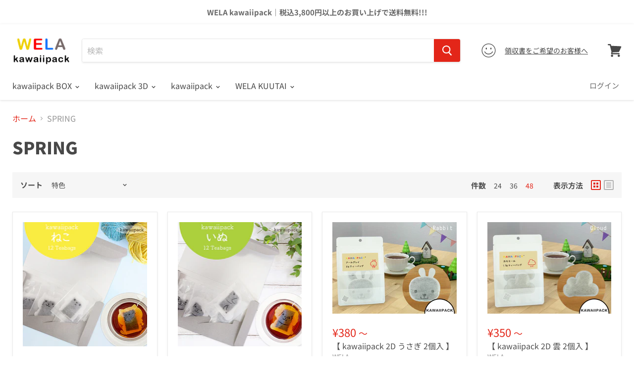

--- FILE ---
content_type: text/html; charset=utf-8
request_url: https://cn.wela.jp/collections/spring
body_size: 37342
content:


<!doctype html>
<html class="no-js no-touch" lang="{{ shop.locale }}">
  <head>
    <meta charset="utf-8">
    <meta http-equiv="x-ua-compatible" content="IE=edge">

    <link rel="preconnect" href="https://cdn.shopify.com">
    <link rel="preconnect" href="https://fonts.shopifycdn.com">
    <link rel="preconnect" href="https://v.shopify.com">
    <link rel="preconnect" href="https://cdn.shopifycloud.com">
  <link rel="apple-touch-icon" href="https://cdn.shopify.com/s/files/1/2574/4126/files/apple-touch-icon-180x180-5.png?18098218281651189707" sizes="180x180">
  <link rel="icon" href="https://cdn.shopify.com/s/files/1/2574/4126/files/apple-touch-icon-180x180-5.png?18098218281651189707" sizes="180x180">
<!-- Global site tag (gtag.js) - Google Analytics -->
<script async src="https://www.googletagmanager.com/gtag/js?id=UA-114987087-3">
</script>
<script>
  window.dataLayer = window.dataLayer || [];
  function gtag(){dataLayer.push(arguments);}
  gtag('js', new Date());

  gtag('config', 'UA-114987087-3');
</script>
    <title>
      SPRING
— WELA SHOP
</title>

    

    
  <link rel="shortcut icon" href="//cn.wela.jp/cdn/shop/files/wela-logo-2-kawaii_32x32.jpg?v=1623194309" type="image/png">


    
      <link rel="canonical" href="https://cn.wela.jp/collections/spring" />
    

    <meta name="viewport" content="width=device-width">

    
    















<meta property="og:site_name" content="WELA SHOP">
<meta property="og:url" content="https://cn.wela.jp/collections/spring">
<meta property="og:title" content="SPRING">
<meta property="og:type" content="website">
<meta property="og:description" content="WELA kawaiipackは、新しいスタイルのティーバッグ販売サイトです。おうち時間をもっと楽しんでいただくため、日々お洒落でかわいいティーバッグの開発進めています。専用アプリからティーバッグのQRタグを読みとれば様々なサービスをご利用いただけます。">




















<meta name="twitter:title" content="SPRING">
<meta name="twitter:description" content="WELA kawaiipackは、新しいスタイルのティーバッグ販売サイトです。おうち時間をもっと楽しんでいただくため、日々お洒落でかわいいティーバッグの開発進めています。専用アプリからティーバッグのQRタグを読みとれば様々なサービスをご利用いただけます。">





    <link rel="preload" href="//cn.wela.jp/cdn/fonts/noto_sans_japanese/notosansjapanese_n4.74a6927b879b930fdec4ab8bb6917103ae8bbca9.woff2" as="font" crossorigin="anonymous">
    <link rel="preload" as="style" href="//cn.wela.jp/cdn/shop/t/6/assets/theme.scss.css?v=109388583169590449771764831541">

    <script>window.performance && window.performance.mark && window.performance.mark('shopify.content_for_header.start');</script><meta name="facebook-domain-verification" content="4596xj7a1j5x1nl2qz6ba61bn769qp">
<meta id="shopify-digital-wallet" name="shopify-digital-wallet" content="/25744126/digital_wallets/dialog">
<meta name="shopify-checkout-api-token" content="4136f62ba663aa830d2c347e88f9061f">
<meta id="in-context-paypal-metadata" data-shop-id="25744126" data-venmo-supported="false" data-environment="production" data-locale="zh_CN" data-paypal-v4="true" data-currency="JPY">
<link rel="alternate" type="application/atom+xml" title="Feed" href="/collections/spring.atom" />
<link rel="alternate" hreflang="x-default" href="https://cn.wela.jp/collections/spring">
<link rel="alternate" hreflang="zh-Hans" href="https://cn.wela.jp/collections/spring">
<link rel="alternate" hreflang="zh-Hans-JP" href="https://cn.wela.jp/collections/spring">
<link rel="alternate" hreflang="ja-JP" href="https://kawaiipack.wela.jp/collections/spring">
<link rel="alternate" hreflang="vi-JP" href="https://vn.wela.jp/collections/spring">
<link rel="alternate" hreflang="zh-Hans-AD" href="https://cn.wela.jp/collections/spring">
<link rel="alternate" hreflang="ja-AD" href="https://kawaiipack.wela.jp/collections/spring">
<link rel="alternate" hreflang="vi-AD" href="https://vn.wela.jp/collections/spring">
<link rel="alternate" hreflang="zh-Hans-AE" href="https://cn.wela.jp/collections/spring">
<link rel="alternate" hreflang="ja-AE" href="https://kawaiipack.wela.jp/collections/spring">
<link rel="alternate" hreflang="vi-AE" href="https://vn.wela.jp/collections/spring">
<link rel="alternate" hreflang="zh-Hans-AR" href="https://cn.wela.jp/collections/spring">
<link rel="alternate" hreflang="ja-AR" href="https://kawaiipack.wela.jp/collections/spring">
<link rel="alternate" hreflang="vi-AR" href="https://vn.wela.jp/collections/spring">
<link rel="alternate" hreflang="zh-Hans-AT" href="https://cn.wela.jp/collections/spring">
<link rel="alternate" hreflang="ja-AT" href="https://kawaiipack.wela.jp/collections/spring">
<link rel="alternate" hreflang="vi-AT" href="https://vn.wela.jp/collections/spring">
<link rel="alternate" hreflang="zh-Hans-AU" href="https://cn.wela.jp/collections/spring">
<link rel="alternate" hreflang="ja-AU" href="https://kawaiipack.wela.jp/collections/spring">
<link rel="alternate" hreflang="vi-AU" href="https://vn.wela.jp/collections/spring">
<link rel="alternate" hreflang="zh-Hans-AZ" href="https://cn.wela.jp/collections/spring">
<link rel="alternate" hreflang="ja-AZ" href="https://kawaiipack.wela.jp/collections/spring">
<link rel="alternate" hreflang="vi-AZ" href="https://vn.wela.jp/collections/spring">
<link rel="alternate" hreflang="zh-Hans-BB" href="https://cn.wela.jp/collections/spring">
<link rel="alternate" hreflang="ja-BB" href="https://kawaiipack.wela.jp/collections/spring">
<link rel="alternate" hreflang="vi-BB" href="https://vn.wela.jp/collections/spring">
<link rel="alternate" hreflang="zh-Hans-BD" href="https://cn.wela.jp/collections/spring">
<link rel="alternate" hreflang="ja-BD" href="https://kawaiipack.wela.jp/collections/spring">
<link rel="alternate" hreflang="vi-BD" href="https://vn.wela.jp/collections/spring">
<link rel="alternate" hreflang="zh-Hans-BE" href="https://cn.wela.jp/collections/spring">
<link rel="alternate" hreflang="ja-BE" href="https://kawaiipack.wela.jp/collections/spring">
<link rel="alternate" hreflang="vi-BE" href="https://vn.wela.jp/collections/spring">
<link rel="alternate" hreflang="zh-Hans-BG" href="https://cn.wela.jp/collections/spring">
<link rel="alternate" hreflang="ja-BG" href="https://kawaiipack.wela.jp/collections/spring">
<link rel="alternate" hreflang="vi-BG" href="https://vn.wela.jp/collections/spring">
<link rel="alternate" hreflang="zh-Hans-BH" href="https://cn.wela.jp/collections/spring">
<link rel="alternate" hreflang="ja-BH" href="https://kawaiipack.wela.jp/collections/spring">
<link rel="alternate" hreflang="vi-BH" href="https://vn.wela.jp/collections/spring">
<link rel="alternate" hreflang="zh-Hans-BN" href="https://cn.wela.jp/collections/spring">
<link rel="alternate" hreflang="ja-BN" href="https://kawaiipack.wela.jp/collections/spring">
<link rel="alternate" hreflang="vi-BN" href="https://vn.wela.jp/collections/spring">
<link rel="alternate" hreflang="zh-Hans-BQ" href="https://cn.wela.jp/collections/spring">
<link rel="alternate" hreflang="ja-BQ" href="https://kawaiipack.wela.jp/collections/spring">
<link rel="alternate" hreflang="vi-BQ" href="https://vn.wela.jp/collections/spring">
<link rel="alternate" hreflang="zh-Hans-BR" href="https://cn.wela.jp/collections/spring">
<link rel="alternate" hreflang="ja-BR" href="https://kawaiipack.wela.jp/collections/spring">
<link rel="alternate" hreflang="vi-BR" href="https://vn.wela.jp/collections/spring">
<link rel="alternate" hreflang="zh-Hans-BT" href="https://cn.wela.jp/collections/spring">
<link rel="alternate" hreflang="ja-BT" href="https://kawaiipack.wela.jp/collections/spring">
<link rel="alternate" hreflang="vi-BT" href="https://vn.wela.jp/collections/spring">
<link rel="alternate" hreflang="zh-Hans-BW" href="https://cn.wela.jp/collections/spring">
<link rel="alternate" hreflang="ja-BW" href="https://kawaiipack.wela.jp/collections/spring">
<link rel="alternate" hreflang="vi-BW" href="https://vn.wela.jp/collections/spring">
<link rel="alternate" hreflang="zh-Hans-BY" href="https://cn.wela.jp/collections/spring">
<link rel="alternate" hreflang="ja-BY" href="https://kawaiipack.wela.jp/collections/spring">
<link rel="alternate" hreflang="vi-BY" href="https://vn.wela.jp/collections/spring">
<link rel="alternate" hreflang="zh-Hans-CA" href="https://cn.wela.jp/collections/spring">
<link rel="alternate" hreflang="ja-CA" href="https://kawaiipack.wela.jp/collections/spring">
<link rel="alternate" hreflang="vi-CA" href="https://vn.wela.jp/collections/spring">
<link rel="alternate" hreflang="zh-Hans-CH" href="https://cn.wela.jp/collections/spring">
<link rel="alternate" hreflang="ja-CH" href="https://kawaiipack.wela.jp/collections/spring">
<link rel="alternate" hreflang="vi-CH" href="https://vn.wela.jp/collections/spring">
<link rel="alternate" hreflang="zh-Hans-CI" href="https://cn.wela.jp/collections/spring">
<link rel="alternate" hreflang="ja-CI" href="https://kawaiipack.wela.jp/collections/spring">
<link rel="alternate" hreflang="vi-CI" href="https://vn.wela.jp/collections/spring">
<link rel="alternate" hreflang="zh-Hans-CK" href="https://cn.wela.jp/collections/spring">
<link rel="alternate" hreflang="ja-CK" href="https://kawaiipack.wela.jp/collections/spring">
<link rel="alternate" hreflang="vi-CK" href="https://vn.wela.jp/collections/spring">
<link rel="alternate" hreflang="zh-Hans-CL" href="https://cn.wela.jp/collections/spring">
<link rel="alternate" hreflang="ja-CL" href="https://kawaiipack.wela.jp/collections/spring">
<link rel="alternate" hreflang="vi-CL" href="https://vn.wela.jp/collections/spring">
<link rel="alternate" hreflang="zh-Hans-CN" href="https://cn.wela.jp/collections/spring">
<link rel="alternate" hreflang="ja-CN" href="https://kawaiipack.wela.jp/collections/spring">
<link rel="alternate" hreflang="vi-CN" href="https://vn.wela.jp/collections/spring">
<link rel="alternate" hreflang="zh-Hans-CO" href="https://cn.wela.jp/collections/spring">
<link rel="alternate" hreflang="ja-CO" href="https://kawaiipack.wela.jp/collections/spring">
<link rel="alternate" hreflang="vi-CO" href="https://vn.wela.jp/collections/spring">
<link rel="alternate" hreflang="zh-Hans-CR" href="https://cn.wela.jp/collections/spring">
<link rel="alternate" hreflang="ja-CR" href="https://kawaiipack.wela.jp/collections/spring">
<link rel="alternate" hreflang="vi-CR" href="https://vn.wela.jp/collections/spring">
<link rel="alternate" hreflang="zh-Hans-CY" href="https://cn.wela.jp/collections/spring">
<link rel="alternate" hreflang="ja-CY" href="https://kawaiipack.wela.jp/collections/spring">
<link rel="alternate" hreflang="vi-CY" href="https://vn.wela.jp/collections/spring">
<link rel="alternate" hreflang="zh-Hans-CZ" href="https://cn.wela.jp/collections/spring">
<link rel="alternate" hreflang="ja-CZ" href="https://kawaiipack.wela.jp/collections/spring">
<link rel="alternate" hreflang="vi-CZ" href="https://vn.wela.jp/collections/spring">
<link rel="alternate" hreflang="zh-Hans-DE" href="https://cn.wela.jp/collections/spring">
<link rel="alternate" hreflang="ja-DE" href="https://kawaiipack.wela.jp/collections/spring">
<link rel="alternate" hreflang="vi-DE" href="https://vn.wela.jp/collections/spring">
<link rel="alternate" hreflang="zh-Hans-DJ" href="https://cn.wela.jp/collections/spring">
<link rel="alternate" hreflang="ja-DJ" href="https://kawaiipack.wela.jp/collections/spring">
<link rel="alternate" hreflang="vi-DJ" href="https://vn.wela.jp/collections/spring">
<link rel="alternate" hreflang="zh-Hans-DK" href="https://cn.wela.jp/collections/spring">
<link rel="alternate" hreflang="ja-DK" href="https://kawaiipack.wela.jp/collections/spring">
<link rel="alternate" hreflang="vi-DK" href="https://vn.wela.jp/collections/spring">
<link rel="alternate" hreflang="zh-Hans-DZ" href="https://cn.wela.jp/collections/spring">
<link rel="alternate" hreflang="ja-DZ" href="https://kawaiipack.wela.jp/collections/spring">
<link rel="alternate" hreflang="vi-DZ" href="https://vn.wela.jp/collections/spring">
<link rel="alternate" hreflang="zh-Hans-EC" href="https://cn.wela.jp/collections/spring">
<link rel="alternate" hreflang="ja-EC" href="https://kawaiipack.wela.jp/collections/spring">
<link rel="alternate" hreflang="vi-EC" href="https://vn.wela.jp/collections/spring">
<link rel="alternate" hreflang="zh-Hans-EE" href="https://cn.wela.jp/collections/spring">
<link rel="alternate" hreflang="ja-EE" href="https://kawaiipack.wela.jp/collections/spring">
<link rel="alternate" hreflang="vi-EE" href="https://vn.wela.jp/collections/spring">
<link rel="alternate" hreflang="zh-Hans-EG" href="https://cn.wela.jp/collections/spring">
<link rel="alternate" hreflang="ja-EG" href="https://kawaiipack.wela.jp/collections/spring">
<link rel="alternate" hreflang="vi-EG" href="https://vn.wela.jp/collections/spring">
<link rel="alternate" hreflang="zh-Hans-ES" href="https://cn.wela.jp/collections/spring">
<link rel="alternate" hreflang="ja-ES" href="https://kawaiipack.wela.jp/collections/spring">
<link rel="alternate" hreflang="vi-ES" href="https://vn.wela.jp/collections/spring">
<link rel="alternate" hreflang="zh-Hans-ET" href="https://cn.wela.jp/collections/spring">
<link rel="alternate" hreflang="ja-ET" href="https://kawaiipack.wela.jp/collections/spring">
<link rel="alternate" hreflang="vi-ET" href="https://vn.wela.jp/collections/spring">
<link rel="alternate" hreflang="zh-Hans-FI" href="https://cn.wela.jp/collections/spring">
<link rel="alternate" hreflang="ja-FI" href="https://kawaiipack.wela.jp/collections/spring">
<link rel="alternate" hreflang="vi-FI" href="https://vn.wela.jp/collections/spring">
<link rel="alternate" hreflang="zh-Hans-FJ" href="https://cn.wela.jp/collections/spring">
<link rel="alternate" hreflang="ja-FJ" href="https://kawaiipack.wela.jp/collections/spring">
<link rel="alternate" hreflang="vi-FJ" href="https://vn.wela.jp/collections/spring">
<link rel="alternate" hreflang="zh-Hans-FR" href="https://cn.wela.jp/collections/spring">
<link rel="alternate" hreflang="ja-FR" href="https://kawaiipack.wela.jp/collections/spring">
<link rel="alternate" hreflang="vi-FR" href="https://vn.wela.jp/collections/spring">
<link rel="alternate" hreflang="zh-Hans-GA" href="https://cn.wela.jp/collections/spring">
<link rel="alternate" hreflang="ja-GA" href="https://kawaiipack.wela.jp/collections/spring">
<link rel="alternate" hreflang="vi-GA" href="https://vn.wela.jp/collections/spring">
<link rel="alternate" hreflang="zh-Hans-GB" href="https://cn.wela.jp/collections/spring">
<link rel="alternate" hreflang="ja-GB" href="https://kawaiipack.wela.jp/collections/spring">
<link rel="alternate" hreflang="vi-GB" href="https://vn.wela.jp/collections/spring">
<link rel="alternate" hreflang="zh-Hans-GF" href="https://cn.wela.jp/collections/spring">
<link rel="alternate" hreflang="ja-GF" href="https://kawaiipack.wela.jp/collections/spring">
<link rel="alternate" hreflang="vi-GF" href="https://vn.wela.jp/collections/spring">
<link rel="alternate" hreflang="zh-Hans-GG" href="https://cn.wela.jp/collections/spring">
<link rel="alternate" hreflang="ja-GG" href="https://kawaiipack.wela.jp/collections/spring">
<link rel="alternate" hreflang="vi-GG" href="https://vn.wela.jp/collections/spring">
<link rel="alternate" hreflang="zh-Hans-GH" href="https://cn.wela.jp/collections/spring">
<link rel="alternate" hreflang="ja-GH" href="https://kawaiipack.wela.jp/collections/spring">
<link rel="alternate" hreflang="vi-GH" href="https://vn.wela.jp/collections/spring">
<link rel="alternate" hreflang="zh-Hans-GR" href="https://cn.wela.jp/collections/spring">
<link rel="alternate" hreflang="ja-GR" href="https://kawaiipack.wela.jp/collections/spring">
<link rel="alternate" hreflang="vi-GR" href="https://vn.wela.jp/collections/spring">
<link rel="alternate" hreflang="zh-Hans-HK" href="https://cn.wela.jp/collections/spring">
<link rel="alternate" hreflang="ja-HK" href="https://kawaiipack.wela.jp/collections/spring">
<link rel="alternate" hreflang="vi-HK" href="https://vn.wela.jp/collections/spring">
<link rel="alternate" hreflang="zh-Hans-HN" href="https://cn.wela.jp/collections/spring">
<link rel="alternate" hreflang="ja-HN" href="https://kawaiipack.wela.jp/collections/spring">
<link rel="alternate" hreflang="vi-HN" href="https://vn.wela.jp/collections/spring">
<link rel="alternate" hreflang="zh-Hans-HR" href="https://cn.wela.jp/collections/spring">
<link rel="alternate" hreflang="ja-HR" href="https://kawaiipack.wela.jp/collections/spring">
<link rel="alternate" hreflang="vi-HR" href="https://vn.wela.jp/collections/spring">
<link rel="alternate" hreflang="zh-Hans-HU" href="https://cn.wela.jp/collections/spring">
<link rel="alternate" hreflang="ja-HU" href="https://kawaiipack.wela.jp/collections/spring">
<link rel="alternate" hreflang="vi-HU" href="https://vn.wela.jp/collections/spring">
<link rel="alternate" hreflang="zh-Hans-ID" href="https://cn.wela.jp/collections/spring">
<link rel="alternate" hreflang="ja-ID" href="https://kawaiipack.wela.jp/collections/spring">
<link rel="alternate" hreflang="vi-ID" href="https://vn.wela.jp/collections/spring">
<link rel="alternate" hreflang="zh-Hans-IE" href="https://cn.wela.jp/collections/spring">
<link rel="alternate" hreflang="ja-IE" href="https://kawaiipack.wela.jp/collections/spring">
<link rel="alternate" hreflang="vi-IE" href="https://vn.wela.jp/collections/spring">
<link rel="alternate" hreflang="zh-Hans-IL" href="https://cn.wela.jp/collections/spring">
<link rel="alternate" hreflang="ja-IL" href="https://kawaiipack.wela.jp/collections/spring">
<link rel="alternate" hreflang="vi-IL" href="https://vn.wela.jp/collections/spring">
<link rel="alternate" hreflang="zh-Hans-IN" href="https://cn.wela.jp/collections/spring">
<link rel="alternate" hreflang="ja-IN" href="https://kawaiipack.wela.jp/collections/spring">
<link rel="alternate" hreflang="vi-IN" href="https://vn.wela.jp/collections/spring">
<link rel="alternate" hreflang="zh-Hans-IQ" href="https://cn.wela.jp/collections/spring">
<link rel="alternate" hreflang="ja-IQ" href="https://kawaiipack.wela.jp/collections/spring">
<link rel="alternate" hreflang="vi-IQ" href="https://vn.wela.jp/collections/spring">
<link rel="alternate" hreflang="zh-Hans-IS" href="https://cn.wela.jp/collections/spring">
<link rel="alternate" hreflang="ja-IS" href="https://kawaiipack.wela.jp/collections/spring">
<link rel="alternate" hreflang="vi-IS" href="https://vn.wela.jp/collections/spring">
<link rel="alternate" hreflang="zh-Hans-IT" href="https://cn.wela.jp/collections/spring">
<link rel="alternate" hreflang="ja-IT" href="https://kawaiipack.wela.jp/collections/spring">
<link rel="alternate" hreflang="vi-IT" href="https://vn.wela.jp/collections/spring">
<link rel="alternate" hreflang="zh-Hans-JE" href="https://cn.wela.jp/collections/spring">
<link rel="alternate" hreflang="ja-JE" href="https://kawaiipack.wela.jp/collections/spring">
<link rel="alternate" hreflang="vi-JE" href="https://vn.wela.jp/collections/spring">
<link rel="alternate" hreflang="zh-Hans-JM" href="https://cn.wela.jp/collections/spring">
<link rel="alternate" hreflang="ja-JM" href="https://kawaiipack.wela.jp/collections/spring">
<link rel="alternate" hreflang="vi-JM" href="https://vn.wela.jp/collections/spring">
<link rel="alternate" hreflang="zh-Hans-JO" href="https://cn.wela.jp/collections/spring">
<link rel="alternate" hreflang="ja-JO" href="https://kawaiipack.wela.jp/collections/spring">
<link rel="alternate" hreflang="vi-JO" href="https://vn.wela.jp/collections/spring">
<link rel="alternate" hreflang="zh-Hans-KE" href="https://cn.wela.jp/collections/spring">
<link rel="alternate" hreflang="ja-KE" href="https://kawaiipack.wela.jp/collections/spring">
<link rel="alternate" hreflang="vi-KE" href="https://vn.wela.jp/collections/spring">
<link rel="alternate" hreflang="zh-Hans-KH" href="https://cn.wela.jp/collections/spring">
<link rel="alternate" hreflang="ja-KH" href="https://kawaiipack.wela.jp/collections/spring">
<link rel="alternate" hreflang="vi-KH" href="https://vn.wela.jp/collections/spring">
<link rel="alternate" hreflang="zh-Hans-KR" href="https://cn.wela.jp/collections/spring">
<link rel="alternate" hreflang="ja-KR" href="https://kawaiipack.wela.jp/collections/spring">
<link rel="alternate" hreflang="vi-KR" href="https://vn.wela.jp/collections/spring">
<link rel="alternate" hreflang="zh-Hans-KW" href="https://cn.wela.jp/collections/spring">
<link rel="alternate" hreflang="ja-KW" href="https://kawaiipack.wela.jp/collections/spring">
<link rel="alternate" hreflang="vi-KW" href="https://vn.wela.jp/collections/spring">
<link rel="alternate" hreflang="zh-Hans-LA" href="https://cn.wela.jp/collections/spring">
<link rel="alternate" hreflang="ja-LA" href="https://kawaiipack.wela.jp/collections/spring">
<link rel="alternate" hreflang="vi-LA" href="https://vn.wela.jp/collections/spring">
<link rel="alternate" hreflang="zh-Hans-LB" href="https://cn.wela.jp/collections/spring">
<link rel="alternate" hreflang="ja-LB" href="https://kawaiipack.wela.jp/collections/spring">
<link rel="alternate" hreflang="vi-LB" href="https://vn.wela.jp/collections/spring">
<link rel="alternate" hreflang="zh-Hans-LI" href="https://cn.wela.jp/collections/spring">
<link rel="alternate" hreflang="ja-LI" href="https://kawaiipack.wela.jp/collections/spring">
<link rel="alternate" hreflang="vi-LI" href="https://vn.wela.jp/collections/spring">
<link rel="alternate" hreflang="zh-Hans-LK" href="https://cn.wela.jp/collections/spring">
<link rel="alternate" hreflang="ja-LK" href="https://kawaiipack.wela.jp/collections/spring">
<link rel="alternate" hreflang="vi-LK" href="https://vn.wela.jp/collections/spring">
<link rel="alternate" hreflang="zh-Hans-LT" href="https://cn.wela.jp/collections/spring">
<link rel="alternate" hreflang="ja-LT" href="https://kawaiipack.wela.jp/collections/spring">
<link rel="alternate" hreflang="vi-LT" href="https://vn.wela.jp/collections/spring">
<link rel="alternate" hreflang="zh-Hans-LU" href="https://cn.wela.jp/collections/spring">
<link rel="alternate" hreflang="ja-LU" href="https://kawaiipack.wela.jp/collections/spring">
<link rel="alternate" hreflang="vi-LU" href="https://vn.wela.jp/collections/spring">
<link rel="alternate" hreflang="zh-Hans-LV" href="https://cn.wela.jp/collections/spring">
<link rel="alternate" hreflang="ja-LV" href="https://kawaiipack.wela.jp/collections/spring">
<link rel="alternate" hreflang="vi-LV" href="https://vn.wela.jp/collections/spring">
<link rel="alternate" hreflang="zh-Hans-MA" href="https://cn.wela.jp/collections/spring">
<link rel="alternate" hreflang="ja-MA" href="https://kawaiipack.wela.jp/collections/spring">
<link rel="alternate" hreflang="vi-MA" href="https://vn.wela.jp/collections/spring">
<link rel="alternate" hreflang="zh-Hans-MC" href="https://cn.wela.jp/collections/spring">
<link rel="alternate" hreflang="ja-MC" href="https://kawaiipack.wela.jp/collections/spring">
<link rel="alternate" hreflang="vi-MC" href="https://vn.wela.jp/collections/spring">
<link rel="alternate" hreflang="zh-Hans-MG" href="https://cn.wela.jp/collections/spring">
<link rel="alternate" hreflang="ja-MG" href="https://kawaiipack.wela.jp/collections/spring">
<link rel="alternate" hreflang="vi-MG" href="https://vn.wela.jp/collections/spring">
<link rel="alternate" hreflang="zh-Hans-MK" href="https://cn.wela.jp/collections/spring">
<link rel="alternate" hreflang="ja-MK" href="https://kawaiipack.wela.jp/collections/spring">
<link rel="alternate" hreflang="vi-MK" href="https://vn.wela.jp/collections/spring">
<link rel="alternate" hreflang="zh-Hans-MM" href="https://cn.wela.jp/collections/spring">
<link rel="alternate" hreflang="ja-MM" href="https://kawaiipack.wela.jp/collections/spring">
<link rel="alternate" hreflang="vi-MM" href="https://vn.wela.jp/collections/spring">
<link rel="alternate" hreflang="zh-Hans-MN" href="https://cn.wela.jp/collections/spring">
<link rel="alternate" hreflang="ja-MN" href="https://kawaiipack.wela.jp/collections/spring">
<link rel="alternate" hreflang="vi-MN" href="https://vn.wela.jp/collections/spring">
<link rel="alternate" hreflang="zh-Hans-MT" href="https://cn.wela.jp/collections/spring">
<link rel="alternate" hreflang="ja-MT" href="https://kawaiipack.wela.jp/collections/spring">
<link rel="alternate" hreflang="vi-MT" href="https://vn.wela.jp/collections/spring">
<link rel="alternate" hreflang="zh-Hans-MU" href="https://cn.wela.jp/collections/spring">
<link rel="alternate" hreflang="ja-MU" href="https://kawaiipack.wela.jp/collections/spring">
<link rel="alternate" hreflang="vi-MU" href="https://vn.wela.jp/collections/spring">
<link rel="alternate" hreflang="zh-Hans-MV" href="https://cn.wela.jp/collections/spring">
<link rel="alternate" hreflang="ja-MV" href="https://kawaiipack.wela.jp/collections/spring">
<link rel="alternate" hreflang="vi-MV" href="https://vn.wela.jp/collections/spring">
<link rel="alternate" hreflang="zh-Hans-MX" href="https://cn.wela.jp/collections/spring">
<link rel="alternate" hreflang="ja-MX" href="https://kawaiipack.wela.jp/collections/spring">
<link rel="alternate" hreflang="vi-MX" href="https://vn.wela.jp/collections/spring">
<link rel="alternate" hreflang="zh-Hans-MY" href="https://cn.wela.jp/collections/spring">
<link rel="alternate" hreflang="ja-MY" href="https://kawaiipack.wela.jp/collections/spring">
<link rel="alternate" hreflang="vi-MY" href="https://vn.wela.jp/collections/spring">
<link rel="alternate" hreflang="zh-Hans-NC" href="https://cn.wela.jp/collections/spring">
<link rel="alternate" hreflang="ja-NC" href="https://kawaiipack.wela.jp/collections/spring">
<link rel="alternate" hreflang="vi-NC" href="https://vn.wela.jp/collections/spring">
<link rel="alternate" hreflang="zh-Hans-NG" href="https://cn.wela.jp/collections/spring">
<link rel="alternate" hreflang="ja-NG" href="https://kawaiipack.wela.jp/collections/spring">
<link rel="alternate" hreflang="vi-NG" href="https://vn.wela.jp/collections/spring">
<link rel="alternate" hreflang="zh-Hans-NL" href="https://cn.wela.jp/collections/spring">
<link rel="alternate" hreflang="ja-NL" href="https://kawaiipack.wela.jp/collections/spring">
<link rel="alternate" hreflang="vi-NL" href="https://vn.wela.jp/collections/spring">
<link rel="alternate" hreflang="zh-Hans-NO" href="https://cn.wela.jp/collections/spring">
<link rel="alternate" hreflang="ja-NO" href="https://kawaiipack.wela.jp/collections/spring">
<link rel="alternate" hreflang="vi-NO" href="https://vn.wela.jp/collections/spring">
<link rel="alternate" hreflang="zh-Hans-NP" href="https://cn.wela.jp/collections/spring">
<link rel="alternate" hreflang="ja-NP" href="https://kawaiipack.wela.jp/collections/spring">
<link rel="alternate" hreflang="vi-NP" href="https://vn.wela.jp/collections/spring">
<link rel="alternate" hreflang="zh-Hans-NZ" href="https://cn.wela.jp/collections/spring">
<link rel="alternate" hreflang="ja-NZ" href="https://kawaiipack.wela.jp/collections/spring">
<link rel="alternate" hreflang="vi-NZ" href="https://vn.wela.jp/collections/spring">
<link rel="alternate" hreflang="zh-Hans-OM" href="https://cn.wela.jp/collections/spring">
<link rel="alternate" hreflang="ja-OM" href="https://kawaiipack.wela.jp/collections/spring">
<link rel="alternate" hreflang="vi-OM" href="https://vn.wela.jp/collections/spring">
<link rel="alternate" hreflang="zh-Hans-PA" href="https://cn.wela.jp/collections/spring">
<link rel="alternate" hreflang="ja-PA" href="https://kawaiipack.wela.jp/collections/spring">
<link rel="alternate" hreflang="vi-PA" href="https://vn.wela.jp/collections/spring">
<link rel="alternate" hreflang="zh-Hans-PE" href="https://cn.wela.jp/collections/spring">
<link rel="alternate" hreflang="ja-PE" href="https://kawaiipack.wela.jp/collections/spring">
<link rel="alternate" hreflang="vi-PE" href="https://vn.wela.jp/collections/spring">
<link rel="alternate" hreflang="zh-Hans-PG" href="https://cn.wela.jp/collections/spring">
<link rel="alternate" hreflang="ja-PG" href="https://kawaiipack.wela.jp/collections/spring">
<link rel="alternate" hreflang="vi-PG" href="https://vn.wela.jp/collections/spring">
<link rel="alternate" hreflang="zh-Hans-PH" href="https://cn.wela.jp/collections/spring">
<link rel="alternate" hreflang="ja-PH" href="https://kawaiipack.wela.jp/collections/spring">
<link rel="alternate" hreflang="vi-PH" href="https://vn.wela.jp/collections/spring">
<link rel="alternate" hreflang="zh-Hans-PK" href="https://cn.wela.jp/collections/spring">
<link rel="alternate" hreflang="ja-PK" href="https://kawaiipack.wela.jp/collections/spring">
<link rel="alternate" hreflang="vi-PK" href="https://vn.wela.jp/collections/spring">
<link rel="alternate" hreflang="zh-Hans-PL" href="https://cn.wela.jp/collections/spring">
<link rel="alternate" hreflang="ja-PL" href="https://kawaiipack.wela.jp/collections/spring">
<link rel="alternate" hreflang="vi-PL" href="https://vn.wela.jp/collections/spring">
<link rel="alternate" hreflang="zh-Hans-PM" href="https://cn.wela.jp/collections/spring">
<link rel="alternate" hreflang="ja-PM" href="https://kawaiipack.wela.jp/collections/spring">
<link rel="alternate" hreflang="vi-PM" href="https://vn.wela.jp/collections/spring">
<link rel="alternate" hreflang="zh-Hans-PT" href="https://cn.wela.jp/collections/spring">
<link rel="alternate" hreflang="ja-PT" href="https://kawaiipack.wela.jp/collections/spring">
<link rel="alternate" hreflang="vi-PT" href="https://vn.wela.jp/collections/spring">
<link rel="alternate" hreflang="zh-Hans-PY" href="https://cn.wela.jp/collections/spring">
<link rel="alternate" hreflang="ja-PY" href="https://kawaiipack.wela.jp/collections/spring">
<link rel="alternate" hreflang="vi-PY" href="https://vn.wela.jp/collections/spring">
<link rel="alternate" hreflang="zh-Hans-QA" href="https://cn.wela.jp/collections/spring">
<link rel="alternate" hreflang="ja-QA" href="https://kawaiipack.wela.jp/collections/spring">
<link rel="alternate" hreflang="vi-QA" href="https://vn.wela.jp/collections/spring">
<link rel="alternate" hreflang="zh-Hans-RE" href="https://cn.wela.jp/collections/spring">
<link rel="alternate" hreflang="ja-RE" href="https://kawaiipack.wela.jp/collections/spring">
<link rel="alternate" hreflang="vi-RE" href="https://vn.wela.jp/collections/spring">
<link rel="alternate" hreflang="zh-Hans-RO" href="https://cn.wela.jp/collections/spring">
<link rel="alternate" hreflang="ja-RO" href="https://kawaiipack.wela.jp/collections/spring">
<link rel="alternate" hreflang="vi-RO" href="https://vn.wela.jp/collections/spring">
<link rel="alternate" hreflang="zh-Hans-RU" href="https://cn.wela.jp/collections/spring">
<link rel="alternate" hreflang="ja-RU" href="https://kawaiipack.wela.jp/collections/spring">
<link rel="alternate" hreflang="vi-RU" href="https://vn.wela.jp/collections/spring">
<link rel="alternate" hreflang="zh-Hans-RW" href="https://cn.wela.jp/collections/spring">
<link rel="alternate" hreflang="ja-RW" href="https://kawaiipack.wela.jp/collections/spring">
<link rel="alternate" hreflang="vi-RW" href="https://vn.wela.jp/collections/spring">
<link rel="alternate" hreflang="zh-Hans-SA" href="https://cn.wela.jp/collections/spring">
<link rel="alternate" hreflang="ja-SA" href="https://kawaiipack.wela.jp/collections/spring">
<link rel="alternate" hreflang="vi-SA" href="https://vn.wela.jp/collections/spring">
<link rel="alternate" hreflang="zh-Hans-SB" href="https://cn.wela.jp/collections/spring">
<link rel="alternate" hreflang="ja-SB" href="https://kawaiipack.wela.jp/collections/spring">
<link rel="alternate" hreflang="vi-SB" href="https://vn.wela.jp/collections/spring">
<link rel="alternate" hreflang="zh-Hans-SD" href="https://cn.wela.jp/collections/spring">
<link rel="alternate" hreflang="ja-SD" href="https://kawaiipack.wela.jp/collections/spring">
<link rel="alternate" hreflang="vi-SD" href="https://vn.wela.jp/collections/spring">
<link rel="alternate" hreflang="zh-Hans-SE" href="https://cn.wela.jp/collections/spring">
<link rel="alternate" hreflang="ja-SE" href="https://kawaiipack.wela.jp/collections/spring">
<link rel="alternate" hreflang="vi-SE" href="https://vn.wela.jp/collections/spring">
<link rel="alternate" hreflang="zh-Hans-SG" href="https://cn.wela.jp/collections/spring">
<link rel="alternate" hreflang="ja-SG" href="https://kawaiipack.wela.jp/collections/spring">
<link rel="alternate" hreflang="vi-SG" href="https://vn.wela.jp/collections/spring">
<link rel="alternate" hreflang="zh-Hans-SI" href="https://cn.wela.jp/collections/spring">
<link rel="alternate" hreflang="ja-SI" href="https://kawaiipack.wela.jp/collections/spring">
<link rel="alternate" hreflang="vi-SI" href="https://vn.wela.jp/collections/spring">
<link rel="alternate" hreflang="zh-Hans-SK" href="https://cn.wela.jp/collections/spring">
<link rel="alternate" hreflang="ja-SK" href="https://kawaiipack.wela.jp/collections/spring">
<link rel="alternate" hreflang="vi-SK" href="https://vn.wela.jp/collections/spring">
<link rel="alternate" hreflang="zh-Hans-SL" href="https://cn.wela.jp/collections/spring">
<link rel="alternate" hreflang="ja-SL" href="https://kawaiipack.wela.jp/collections/spring">
<link rel="alternate" hreflang="vi-SL" href="https://vn.wela.jp/collections/spring">
<link rel="alternate" hreflang="zh-Hans-SM" href="https://cn.wela.jp/collections/spring">
<link rel="alternate" hreflang="ja-SM" href="https://kawaiipack.wela.jp/collections/spring">
<link rel="alternate" hreflang="vi-SM" href="https://vn.wela.jp/collections/spring">
<link rel="alternate" hreflang="zh-Hans-SN" href="https://cn.wela.jp/collections/spring">
<link rel="alternate" hreflang="ja-SN" href="https://kawaiipack.wela.jp/collections/spring">
<link rel="alternate" hreflang="vi-SN" href="https://vn.wela.jp/collections/spring">
<link rel="alternate" hreflang="zh-Hans-SV" href="https://cn.wela.jp/collections/spring">
<link rel="alternate" hreflang="ja-SV" href="https://kawaiipack.wela.jp/collections/spring">
<link rel="alternate" hreflang="vi-SV" href="https://vn.wela.jp/collections/spring">
<link rel="alternate" hreflang="zh-Hans-TG" href="https://cn.wela.jp/collections/spring">
<link rel="alternate" hreflang="ja-TG" href="https://kawaiipack.wela.jp/collections/spring">
<link rel="alternate" hreflang="vi-TG" href="https://vn.wela.jp/collections/spring">
<link rel="alternate" hreflang="zh-Hans-TH" href="https://cn.wela.jp/collections/spring">
<link rel="alternate" hreflang="ja-TH" href="https://kawaiipack.wela.jp/collections/spring">
<link rel="alternate" hreflang="vi-TH" href="https://vn.wela.jp/collections/spring">
<link rel="alternate" hreflang="zh-Hans-TN" href="https://cn.wela.jp/collections/spring">
<link rel="alternate" hreflang="ja-TN" href="https://kawaiipack.wela.jp/collections/spring">
<link rel="alternate" hreflang="vi-TN" href="https://vn.wela.jp/collections/spring">
<link rel="alternate" hreflang="zh-Hans-TR" href="https://cn.wela.jp/collections/spring">
<link rel="alternate" hreflang="ja-TR" href="https://kawaiipack.wela.jp/collections/spring">
<link rel="alternate" hreflang="vi-TR" href="https://vn.wela.jp/collections/spring">
<link rel="alternate" hreflang="zh-Hans-TT" href="https://cn.wela.jp/collections/spring">
<link rel="alternate" hreflang="ja-TT" href="https://kawaiipack.wela.jp/collections/spring">
<link rel="alternate" hreflang="vi-TT" href="https://vn.wela.jp/collections/spring">
<link rel="alternate" hreflang="zh-Hans-TW" href="https://cn.wela.jp/collections/spring">
<link rel="alternate" hreflang="ja-TW" href="https://kawaiipack.wela.jp/collections/spring">
<link rel="alternate" hreflang="vi-TW" href="https://vn.wela.jp/collections/spring">
<link rel="alternate" hreflang="zh-Hans-TZ" href="https://cn.wela.jp/collections/spring">
<link rel="alternate" hreflang="ja-TZ" href="https://kawaiipack.wela.jp/collections/spring">
<link rel="alternate" hreflang="vi-TZ" href="https://vn.wela.jp/collections/spring">
<link rel="alternate" hreflang="zh-Hans-UA" href="https://cn.wela.jp/collections/spring">
<link rel="alternate" hreflang="ja-UA" href="https://kawaiipack.wela.jp/collections/spring">
<link rel="alternate" hreflang="vi-UA" href="https://vn.wela.jp/collections/spring">
<link rel="alternate" hreflang="zh-Hans-UG" href="https://cn.wela.jp/collections/spring">
<link rel="alternate" hreflang="ja-UG" href="https://kawaiipack.wela.jp/collections/spring">
<link rel="alternate" hreflang="vi-UG" href="https://vn.wela.jp/collections/spring">
<link rel="alternate" hreflang="zh-Hans-US" href="https://cn.wela.jp/collections/spring">
<link rel="alternate" hreflang="ja-US" href="https://kawaiipack.wela.jp/collections/spring">
<link rel="alternate" hreflang="vi-US" href="https://vn.wela.jp/collections/spring">
<link rel="alternate" hreflang="zh-Hans-UY" href="https://cn.wela.jp/collections/spring">
<link rel="alternate" hreflang="ja-UY" href="https://kawaiipack.wela.jp/collections/spring">
<link rel="alternate" hreflang="vi-UY" href="https://vn.wela.jp/collections/spring">
<link rel="alternate" hreflang="zh-Hans-VE" href="https://cn.wela.jp/collections/spring">
<link rel="alternate" hreflang="ja-VE" href="https://kawaiipack.wela.jp/collections/spring">
<link rel="alternate" hreflang="vi-VE" href="https://vn.wela.jp/collections/spring">
<link rel="alternate" hreflang="zh-Hans-VN" href="https://cn.wela.jp/collections/spring">
<link rel="alternate" hreflang="ja-VN" href="https://kawaiipack.wela.jp/collections/spring">
<link rel="alternate" hreflang="vi-VN" href="https://vn.wela.jp/collections/spring">
<link rel="alternate" hreflang="zh-Hans-ZA" href="https://cn.wela.jp/collections/spring">
<link rel="alternate" hreflang="ja-ZA" href="https://kawaiipack.wela.jp/collections/spring">
<link rel="alternate" hreflang="vi-ZA" href="https://vn.wela.jp/collections/spring">
<link rel="alternate" hreflang="zh-Hans-ZW" href="https://cn.wela.jp/collections/spring">
<link rel="alternate" hreflang="ja-ZW" href="https://kawaiipack.wela.jp/collections/spring">
<link rel="alternate" hreflang="vi-ZW" href="https://vn.wela.jp/collections/spring">
<link rel="alternate" type="application/json+oembed" href="https://cn.wela.jp/collections/spring.oembed">
<script async="async" src="/checkouts/internal/preloads.js?locale=zh-JP"></script>
<link rel="preconnect" href="https://shop.app" crossorigin="anonymous">
<script async="async" src="https://shop.app/checkouts/internal/preloads.js?locale=zh-JP&shop_id=25744126" crossorigin="anonymous"></script>
<script id="apple-pay-shop-capabilities" type="application/json">{"shopId":25744126,"countryCode":"JP","currencyCode":"JPY","merchantCapabilities":["supports3DS"],"merchantId":"gid:\/\/shopify\/Shop\/25744126","merchantName":"WELA SHOP","requiredBillingContactFields":["postalAddress","email","phone"],"requiredShippingContactFields":["postalAddress","email","phone"],"shippingType":"shipping","supportedNetworks":["visa","masterCard","amex","jcb","discover"],"total":{"type":"pending","label":"WELA SHOP","amount":"1.00"},"shopifyPaymentsEnabled":true,"supportsSubscriptions":true}</script>
<script id="shopify-features" type="application/json">{"accessToken":"4136f62ba663aa830d2c347e88f9061f","betas":["rich-media-storefront-analytics"],"domain":"cn.wela.jp","predictiveSearch":false,"shopId":25744126,"locale":"zh-cn"}</script>
<script>var Shopify = Shopify || {};
Shopify.shop = "tokocmon.myshopify.com";
Shopify.locale = "zh-CN";
Shopify.currency = {"active":"JPY","rate":"1.0"};
Shopify.country = "JP";
Shopify.theme = {"name":"Empire","id":76188811306,"schema_name":"Empire","schema_version":"4.6.2","theme_store_id":838,"role":"main"};
Shopify.theme.handle = "null";
Shopify.theme.style = {"id":null,"handle":null};
Shopify.cdnHost = "cn.wela.jp/cdn";
Shopify.routes = Shopify.routes || {};
Shopify.routes.root = "/";</script>
<script type="module">!function(o){(o.Shopify=o.Shopify||{}).modules=!0}(window);</script>
<script>!function(o){function n(){var o=[];function n(){o.push(Array.prototype.slice.apply(arguments))}return n.q=o,n}var t=o.Shopify=o.Shopify||{};t.loadFeatures=n(),t.autoloadFeatures=n()}(window);</script>
<script>
  window.ShopifyPay = window.ShopifyPay || {};
  window.ShopifyPay.apiHost = "shop.app\/pay";
  window.ShopifyPay.redirectState = null;
</script>
<script id="shop-js-analytics" type="application/json">{"pageType":"collection"}</script>
<script defer="defer" async type="module" src="//cn.wela.jp/cdn/shopifycloud/shop-js/modules/v2/client.init-shop-cart-sync_DF731VOk.zh-CN.esm.js"></script>
<script defer="defer" async type="module" src="//cn.wela.jp/cdn/shopifycloud/shop-js/modules/v2/chunk.common_BjuTtzQd.esm.js"></script>
<script type="module">
  await import("//cn.wela.jp/cdn/shopifycloud/shop-js/modules/v2/client.init-shop-cart-sync_DF731VOk.zh-CN.esm.js");
await import("//cn.wela.jp/cdn/shopifycloud/shop-js/modules/v2/chunk.common_BjuTtzQd.esm.js");

  window.Shopify.SignInWithShop?.initShopCartSync?.({"fedCMEnabled":true,"windoidEnabled":true});

</script>
<script>
  window.Shopify = window.Shopify || {};
  if (!window.Shopify.featureAssets) window.Shopify.featureAssets = {};
  window.Shopify.featureAssets['shop-js'] = {"shop-cart-sync":["modules/v2/client.shop-cart-sync_BMhtK9E2.zh-CN.esm.js","modules/v2/chunk.common_BjuTtzQd.esm.js"],"init-fed-cm":["modules/v2/client.init-fed-cm_ChKWE8QW.zh-CN.esm.js","modules/v2/chunk.common_BjuTtzQd.esm.js"],"shop-button":["modules/v2/client.shop-button_gLtb4kow.zh-CN.esm.js","modules/v2/chunk.common_BjuTtzQd.esm.js"],"shop-cash-offers":["modules/v2/client.shop-cash-offers_Cd75Qki4.zh-CN.esm.js","modules/v2/chunk.common_BjuTtzQd.esm.js","modules/v2/chunk.modal_DGevVa0B.esm.js"],"init-windoid":["modules/v2/client.init-windoid_BSlVRwR5.zh-CN.esm.js","modules/v2/chunk.common_BjuTtzQd.esm.js"],"shop-toast-manager":["modules/v2/client.shop-toast-manager_RkiWDYQq.zh-CN.esm.js","modules/v2/chunk.common_BjuTtzQd.esm.js"],"init-shop-email-lookup-coordinator":["modules/v2/client.init-shop-email-lookup-coordinator_Y9tTZFdv.zh-CN.esm.js","modules/v2/chunk.common_BjuTtzQd.esm.js"],"init-shop-cart-sync":["modules/v2/client.init-shop-cart-sync_DF731VOk.zh-CN.esm.js","modules/v2/chunk.common_BjuTtzQd.esm.js"],"avatar":["modules/v2/client.avatar_BTnouDA3.zh-CN.esm.js"],"pay-button":["modules/v2/client.pay-button_BMUWv-Xt.zh-CN.esm.js","modules/v2/chunk.common_BjuTtzQd.esm.js"],"init-customer-accounts":["modules/v2/client.init-customer-accounts_BE6_0VRa.zh-CN.esm.js","modules/v2/client.shop-login-button_atjYQZQw.zh-CN.esm.js","modules/v2/chunk.common_BjuTtzQd.esm.js","modules/v2/chunk.modal_DGevVa0B.esm.js"],"init-shop-for-new-customer-accounts":["modules/v2/client.init-shop-for-new-customer-accounts_CnyV3M27.zh-CN.esm.js","modules/v2/client.shop-login-button_atjYQZQw.zh-CN.esm.js","modules/v2/chunk.common_BjuTtzQd.esm.js","modules/v2/chunk.modal_DGevVa0B.esm.js"],"shop-login-button":["modules/v2/client.shop-login-button_atjYQZQw.zh-CN.esm.js","modules/v2/chunk.common_BjuTtzQd.esm.js","modules/v2/chunk.modal_DGevVa0B.esm.js"],"init-customer-accounts-sign-up":["modules/v2/client.init-customer-accounts-sign-up_CwfPmqI7.zh-CN.esm.js","modules/v2/client.shop-login-button_atjYQZQw.zh-CN.esm.js","modules/v2/chunk.common_BjuTtzQd.esm.js","modules/v2/chunk.modal_DGevVa0B.esm.js"],"shop-follow-button":["modules/v2/client.shop-follow-button_CoQ_EElg.zh-CN.esm.js","modules/v2/chunk.common_BjuTtzQd.esm.js","modules/v2/chunk.modal_DGevVa0B.esm.js"],"checkout-modal":["modules/v2/client.checkout-modal_B8hI39mv.zh-CN.esm.js","modules/v2/chunk.common_BjuTtzQd.esm.js","modules/v2/chunk.modal_DGevVa0B.esm.js"],"lead-capture":["modules/v2/client.lead-capture_D_jcpqCM.zh-CN.esm.js","modules/v2/chunk.common_BjuTtzQd.esm.js","modules/v2/chunk.modal_DGevVa0B.esm.js"],"shop-login":["modules/v2/client.shop-login_pDqjq2n4.zh-CN.esm.js","modules/v2/chunk.common_BjuTtzQd.esm.js","modules/v2/chunk.modal_DGevVa0B.esm.js"],"payment-terms":["modules/v2/client.payment-terms_CxygmIZF.zh-CN.esm.js","modules/v2/chunk.common_BjuTtzQd.esm.js","modules/v2/chunk.modal_DGevVa0B.esm.js"]};
</script>
<script>(function() {
  var isLoaded = false;
  function asyncLoad() {
    if (isLoaded) return;
    isLoaded = true;
    var urls = ["\/\/static.zotabox.com\/9\/e\/9e22c43ac841e736561bd63f278dbfe0\/widgets.js?shop=tokocmon.myshopify.com","https:\/\/cdn-stamped-io.azureedge.net\/files\/shopify.v2.min.js?shop=tokocmon.myshopify.com"];
    for (var i = 0; i < urls.length; i++) {
      var s = document.createElement('script');
      s.type = 'text/javascript';
      s.async = true;
      s.src = urls[i];
      var x = document.getElementsByTagName('script')[0];
      x.parentNode.insertBefore(s, x);
    }
  };
  if(window.attachEvent) {
    window.attachEvent('onload', asyncLoad);
  } else {
    window.addEventListener('load', asyncLoad, false);
  }
})();</script>
<script id="__st">var __st={"a":25744126,"offset":32400,"reqid":"067f6c44-53c1-407a-8ca4-393ebf566ee9-1768737805","pageurl":"cn.wela.jp\/collections\/spring","u":"e7b2addd2132","p":"collection","rtyp":"collection","rid":264411742295};</script>
<script>window.ShopifyPaypalV4VisibilityTracking = true;</script>
<script id="captcha-bootstrap">!function(){'use strict';const t='contact',e='account',n='new_comment',o=[[t,t],['blogs',n],['comments',n],[t,'customer']],c=[[e,'customer_login'],[e,'guest_login'],[e,'recover_customer_password'],[e,'create_customer']],r=t=>t.map((([t,e])=>`form[action*='/${t}']:not([data-nocaptcha='true']) input[name='form_type'][value='${e}']`)).join(','),a=t=>()=>t?[...document.querySelectorAll(t)].map((t=>t.form)):[];function s(){const t=[...o],e=r(t);return a(e)}const i='password',u='form_key',d=['recaptcha-v3-token','g-recaptcha-response','h-captcha-response',i],f=()=>{try{return window.sessionStorage}catch{return}},m='__shopify_v',_=t=>t.elements[u];function p(t,e,n=!1){try{const o=window.sessionStorage,c=JSON.parse(o.getItem(e)),{data:r}=function(t){const{data:e,action:n}=t;return t[m]||n?{data:e,action:n}:{data:t,action:n}}(c);for(const[e,n]of Object.entries(r))t.elements[e]&&(t.elements[e].value=n);n&&o.removeItem(e)}catch(o){console.error('form repopulation failed',{error:o})}}const l='form_type',E='cptcha';function T(t){t.dataset[E]=!0}const w=window,h=w.document,L='Shopify',v='ce_forms',y='captcha';let A=!1;((t,e)=>{const n=(g='f06e6c50-85a8-45c8-87d0-21a2b65856fe',I='https://cdn.shopify.com/shopifycloud/storefront-forms-hcaptcha/ce_storefront_forms_captcha_hcaptcha.v1.5.2.iife.js',D={infoText:'受 hCaptcha 保护',privacyText:'隐私',termsText:'条款'},(t,e,n)=>{const o=w[L][v],c=o.bindForm;if(c)return c(t,g,e,D).then(n);var r;o.q.push([[t,g,e,D],n]),r=I,A||(h.body.append(Object.assign(h.createElement('script'),{id:'captcha-provider',async:!0,src:r})),A=!0)});var g,I,D;w[L]=w[L]||{},w[L][v]=w[L][v]||{},w[L][v].q=[],w[L][y]=w[L][y]||{},w[L][y].protect=function(t,e){n(t,void 0,e),T(t)},Object.freeze(w[L][y]),function(t,e,n,w,h,L){const[v,y,A,g]=function(t,e,n){const i=e?o:[],u=t?c:[],d=[...i,...u],f=r(d),m=r(i),_=r(d.filter((([t,e])=>n.includes(e))));return[a(f),a(m),a(_),s()]}(w,h,L),I=t=>{const e=t.target;return e instanceof HTMLFormElement?e:e&&e.form},D=t=>v().includes(t);t.addEventListener('submit',(t=>{const e=I(t);if(!e)return;const n=D(e)&&!e.dataset.hcaptchaBound&&!e.dataset.recaptchaBound,o=_(e),c=g().includes(e)&&(!o||!o.value);(n||c)&&t.preventDefault(),c&&!n&&(function(t){try{if(!f())return;!function(t){const e=f();if(!e)return;const n=_(t);if(!n)return;const o=n.value;o&&e.removeItem(o)}(t);const e=Array.from(Array(32),(()=>Math.random().toString(36)[2])).join('');!function(t,e){_(t)||t.append(Object.assign(document.createElement('input'),{type:'hidden',name:u})),t.elements[u].value=e}(t,e),function(t,e){const n=f();if(!n)return;const o=[...t.querySelectorAll(`input[type='${i}']`)].map((({name:t})=>t)),c=[...d,...o],r={};for(const[a,s]of new FormData(t).entries())c.includes(a)||(r[a]=s);n.setItem(e,JSON.stringify({[m]:1,action:t.action,data:r}))}(t,e)}catch(e){console.error('failed to persist form',e)}}(e),e.submit())}));const S=(t,e)=>{t&&!t.dataset[E]&&(n(t,e.some((e=>e===t))),T(t))};for(const o of['focusin','change'])t.addEventListener(o,(t=>{const e=I(t);D(e)&&S(e,y())}));const B=e.get('form_key'),M=e.get(l),P=B&&M;t.addEventListener('DOMContentLoaded',(()=>{const t=y();if(P)for(const e of t)e.elements[l].value===M&&p(e,B);[...new Set([...A(),...v().filter((t=>'true'===t.dataset.shopifyCaptcha))])].forEach((e=>S(e,t)))}))}(h,new URLSearchParams(w.location.search),n,t,e,['guest_login'])})(!0,!0)}();</script>
<script integrity="sha256-4kQ18oKyAcykRKYeNunJcIwy7WH5gtpwJnB7kiuLZ1E=" data-source-attribution="shopify.loadfeatures" defer="defer" src="//cn.wela.jp/cdn/shopifycloud/storefront/assets/storefront/load_feature-a0a9edcb.js" crossorigin="anonymous"></script>
<script crossorigin="anonymous" defer="defer" src="//cn.wela.jp/cdn/shopifycloud/storefront/assets/shopify_pay/storefront-65b4c6d7.js?v=20250812"></script>
<script data-source-attribution="shopify.dynamic_checkout.dynamic.init">var Shopify=Shopify||{};Shopify.PaymentButton=Shopify.PaymentButton||{isStorefrontPortableWallets:!0,init:function(){window.Shopify.PaymentButton.init=function(){};var t=document.createElement("script");t.src="https://cn.wela.jp/cdn/shopifycloud/portable-wallets/latest/portable-wallets.zh-cn.js",t.type="module",document.head.appendChild(t)}};
</script>
<script data-source-attribution="shopify.dynamic_checkout.buyer_consent">
  function portableWalletsHideBuyerConsent(e){var t=document.getElementById("shopify-buyer-consent"),n=document.getElementById("shopify-subscription-policy-button");t&&n&&(t.classList.add("hidden"),t.setAttribute("aria-hidden","true"),n.removeEventListener("click",e))}function portableWalletsShowBuyerConsent(e){var t=document.getElementById("shopify-buyer-consent"),n=document.getElementById("shopify-subscription-policy-button");t&&n&&(t.classList.remove("hidden"),t.removeAttribute("aria-hidden"),n.addEventListener("click",e))}window.Shopify?.PaymentButton&&(window.Shopify.PaymentButton.hideBuyerConsent=portableWalletsHideBuyerConsent,window.Shopify.PaymentButton.showBuyerConsent=portableWalletsShowBuyerConsent);
</script>
<script data-source-attribution="shopify.dynamic_checkout.cart.bootstrap">document.addEventListener("DOMContentLoaded",(function(){function t(){return document.querySelector("shopify-accelerated-checkout-cart, shopify-accelerated-checkout")}if(t())Shopify.PaymentButton.init();else{new MutationObserver((function(e,n){t()&&(Shopify.PaymentButton.init(),n.disconnect())})).observe(document.body,{childList:!0,subtree:!0})}}));
</script>
<link id="shopify-accelerated-checkout-styles" rel="stylesheet" media="screen" href="https://cn.wela.jp/cdn/shopifycloud/portable-wallets/latest/accelerated-checkout-backwards-compat.css" crossorigin="anonymous">
<style id="shopify-accelerated-checkout-cart">
        #shopify-buyer-consent {
  margin-top: 1em;
  display: inline-block;
  width: 100%;
}

#shopify-buyer-consent.hidden {
  display: none;
}

#shopify-subscription-policy-button {
  background: none;
  border: none;
  padding: 0;
  text-decoration: underline;
  font-size: inherit;
  cursor: pointer;
}

#shopify-subscription-policy-button::before {
  box-shadow: none;
}

      </style>

<script>window.performance && window.performance.mark && window.performance.mark('shopify.content_for_header.end');</script>

    <script>
      document.documentElement.className=document.documentElement.className.replace(/\bno-js\b/,'js');
      if(window.Shopify&&window.Shopify.designMode)document.documentElement.className+=' in-theme-editor';
      if(('ontouchstart' in window)||window.DocumentTouch&&document instanceof DocumentTouch)document.documentElement.className=document.documentElement.className.replace(/\bno-touch\b/,'has-touch');
    </script>

    <link href="//cn.wela.jp/cdn/shop/t/6/assets/theme.scss.css?v=109388583169590449771764831541" rel="stylesheet" type="text/css" media="all" />
  <link rel="alternate" hreflang="ja" href="https://wela.jp/collections/spring" /><link rel="alternate" hreflang="en" href="https://en.wela.jp/collections/spring" /><link rel="alternate" hreflang="vi" href="https://vn.wela.jp/collections/spring" /><!-- BEGIN app block: shopify://apps/powerful-form-builder/blocks/app-embed/e4bcb1eb-35b2-42e6-bc37-bfe0e1542c9d --><script type="text/javascript" hs-ignore data-cookieconsent="ignore">
  var Globo = Globo || {};
  var globoFormbuilderRecaptchaInit = function(){};
  var globoFormbuilderHcaptchaInit = function(){};
  window.Globo.FormBuilder = window.Globo.FormBuilder || {};
  window.Globo.FormBuilder.shop = {"configuration":{"money_format":"¥{{amount_no_decimals}}"},"pricing":{"features":{"bulkOrderForm":false,"cartForm":false,"fileUpload":2,"removeCopyright":false,"restrictedEmailDomains":false}},"settings":{"copyright":"Powered by <a href=\"https://globosoftware.net\" target=\"_blank\">Globo</a> <a href=\"https://apps.shopify.com/form-builder-contact-form\" target=\"_blank\">Form Builder</a>","hideWaterMark":false,"reCaptcha":{"recaptchaType":"v3","siteKey":"6LfO_8AhAAAAAJJxRU2DVziKTOKKbohoqf6BwNgI","languageCode":"ja"},"hCaptcha":{"siteKey":false},"scrollTop":false,"customCssCode":"","customCssEnabled":false,"additionalColumns":[]},"encryption_form_id":1,"url":"https://form.globosoftware.net/","CDN_URL":"https://dxo9oalx9qc1s.cloudfront.net"};

  if(window.Globo.FormBuilder.shop.settings.customCssEnabled && window.Globo.FormBuilder.shop.settings.customCssCode){
    const customStyle = document.createElement('style');
    customStyle.type = 'text/css';
    customStyle.innerHTML = window.Globo.FormBuilder.shop.settings.customCssCode;
    document.head.appendChild(customStyle);
  }

  window.Globo.FormBuilder.forms = [];
    
      
      
      
      window.Globo.FormBuilder.forms[90342] = {"90342":{"elements":[{"id":"group-1","type":"group","label":"Page 1","description":"","elements":[{"id":"text-2","type":"text","label":"会社名","placeholder":"会社名","description":"","limitCharacters":false,"characters":100,"hideLabel":false,"keepPositionLabel":false,"required":false,"ifHideLabel":false,"inputIcon":"","columnWidth":50},{"id":"text","type":"text","label":"お名前","placeholder":"お名前","description":"","limitCharacters":false,"characters":100,"hideLabel":false,"keepPositionLabel":false,"required":true,"ifHideLabel":false,"inputIcon":"","columnWidth":50},{"id":"email","type":"email","label":"Email","placeholder":"Email","description":"","limitCharacters":false,"characters":100,"hideLabel":false,"keepPositionLabel":false,"required":true,"ifHideLabel":false,"inputIcon":"","columnWidth":50},{"id":"phone","type":"phone","label":"ご連絡先","placeholder":"ご連絡先","description":"","validatePhone":false,"onlyShowFlag":false,"defaultCountryCode":"us","limitCharacters":false,"characters":100,"hideLabel":false,"keepPositionLabel":false,"required":false,"ifHideLabel":false,"inputIcon":"","columnWidth":50},{"id":"textarea","type":"textarea","label":"お問合せ内容","placeholder":"お問合せ内容","description":"","limitCharacters":false,"characters":100,"hideLabel":false,"keepPositionLabel":false,"required":true,"ifHideLabel":false,"columnWidth":100}]}],"errorMessage":{"required":"入力してください。","invalid":"無効です","invalidName":"無効な名前です","invalidEmail":"無効なメールアドレスです","invalidURL":"無効なURLです","invalidPhone":"無効な電話番号です","invalidNumber":"無効な番号です","invalidPassword":"無効なパスワードです","confirmPasswordNotMatch":"パスワードが一致しません","customerAlreadyExists":"このアカウントは既に登録されています","fileSizeLimit":"ファイルサイズの制限を超えました","fileNotAllowed":"無効なファイル拡張子です","requiredCaptcha":" キャプチャを入力してください","requiredProducts":"製品を選択してください","limitQuantity":" 商品の在庫数を超えました","shopifyInvalidPhone":"有効な電話番号を入力してください","shopifyPhoneHasAlready":"この電話番号は既に使用されています","shopifyInvalidProvice":"無効です","otherError":"もう一度入力してください"},"appearance":{"layout":"default","width":600,"style":"classic","mainColor":"#EB1256","headingColor":"#000","labelColor":"#000","descriptionColor":"#6c757d","optionColor":"#000","paragraphColor":"#000","paragraphBackground":"#fff","background":"color","backgroundColor":"#FFF","backgroundImage":"","backgroundImageAlignment":"middle","floatingIcon":"\u003csvg aria-hidden=\"true\" focusable=\"false\" data-prefix=\"far\" data-icon=\"envelope\" class=\"svg-inline--fa fa-envelope fa-w-16\" role=\"img\" xmlns=\"http:\/\/www.w3.org\/2000\/svg\" viewBox=\"0 0 512 512\"\u003e\u003cpath fill=\"currentColor\" d=\"M464 64H48C21.49 64 0 85.49 0 112v288c0 26.51 21.49 48 48 48h416c26.51 0 48-21.49 48-48V112c0-26.51-21.49-48-48-48zm0 48v40.805c-22.422 18.259-58.168 46.651-134.587 106.49-16.841 13.247-50.201 45.072-73.413 44.701-23.208.375-56.579-31.459-73.413-44.701C106.18 199.465 70.425 171.067 48 152.805V112h416zM48 400V214.398c22.914 18.251 55.409 43.862 104.938 82.646 21.857 17.205 60.134 55.186 103.062 54.955 42.717.231 80.509-37.199 103.053-54.947 49.528-38.783 82.032-64.401 104.947-82.653V400H48z\"\u003e\u003c\/path\u003e\u003c\/svg\u003e","floatingText":"","displayOnAllPage":false,"position":"bottom right","formType":"normalForm","colorScheme":{"solidButton":{"red":235,"green":18,"blue":86},"solidButtonLabel":{"red":255,"green":255,"blue":255},"text":{"red":0,"green":0,"blue":0},"outlineButton":{"red":235,"green":18,"blue":86},"background":{"red":255,"green":255,"blue":255}},"fontSize":"medium","popup_trigger":{"after_scrolling":false,"after_timer":false,"on_exit_intent":false}},"afterSubmit":{"action":"clearForm","message":{"ja":"\u003ch4\u003eお問合せ誠にありがとうございます！\u003c\/h4\u003e\u003cp\u003e内容を確認でき次第ご連絡いたしますので、お待ちいただけますと幸いです。\u003c\/p\u003e\u003cp\u003e※営業時間外のお問い合わせは、営業再開後に確認いたします。\u003c\/p\u003e\u003cp\u003e営業時間：平日 9:00－15:00\u003c\/p\u003e\u003cp\u003e土日祝祭日はお休みをいただいております。\u003c\/p\u003e\u003cp\u003e※長期休業等のお休みはHPよりご確認ください。\u003c\/p\u003e","en":"\u003ch4\u003eお問合せ誠にありがとうございます！\u003c\/h4\u003e\n\u003cp\u003e\u0026nbsp;\u003c\/p\u003e\n\u003cp\u003eお問合せ内容によりお時間を頂戴する場合がございます。予めご了承ください。\u003c\/p\u003e","vi":"\u003ch4\u003eお問合せ誠にありがとうございます！\u003c\/h4\u003e\n\u003cp\u003e\u0026nbsp;\u003c\/p\u003e\n\u003cp\u003eお問合せ内容によりお時間を頂戴する場合がございます。予めご了承ください。\u003c\/p\u003e","zh-CN":"\u003ch4\u003eお問合せ誠にありがとうございます！\u003c\/h4\u003e\n\u003cp\u003e\u0026nbsp;\u003c\/p\u003e\n\u003cp\u003eお問合せ内容によりお時間を頂戴する場合がございます。予めご了承ください。\u003c\/p\u003e"},"redirectUrl":"","enableGa":false,"gaEventCategory":"Form Builder by Globo","gaEventAction":"Submit","gaEventLabel":"Contact us form","enableFpx":false,"fpxTrackerName":"","title":{"ja":"\u003ch4\u003eお問合せいただきありがとうございます！【WELASHOP】\u003c\/h4\u003e","en":"\u003ch4\u003eThanks for getting in touch!\u003c\/h4\u003e","vi":"\u003ch4\u003eThanks for getting in touch!\u003c\/h4\u003e","zh-CN":"\u003ch4\u003eThanks for getting in touch!\u003c\/h4\u003e"}},"footer":{"description":"","previousText":"Previous","nextText":"Next","submitText":"送信","resetButton":false,"resetButtonText":"Reset","submitFullWidth":false,"submitAlignment":"left"},"header":{"active":true,"title":"","description":"\u003cp\u003eお問合せは下記フォームより送信してください。\u003c\/p\u003e"},"isStepByStepForm":true,"publish":{"requiredLogin":false,"requiredLoginMessage":"Please \u003ca href=\"\/account\/login\" title=\"login\"\u003elogin\u003c\/a\u003e to continue","publishType":"embedCode","embedCode":"\u003cdiv class=\"globo-formbuilder\" data-id=\"OTAzNDI=\"\u003e\u003c\/div\u003e","shortCode":"{formbuilder:OTAzNDI=}","popup":"\u003cbutton class=\"globo-formbuilder-open\" data-id=\"OTAzNDI=\"\u003eOpen form\u003c\/button\u003e","lightbox":"\u003cdiv class=\"globo-form-publish-modal lightbox hidden\" data-id=\"OTAzNDI=\"\u003e\u003cdiv class=\"globo-form-modal-content\"\u003e\u003cdiv class=\"globo-formbuilder\" data-id=\"OTAzNDI=\"\u003e\u003c\/div\u003e\u003c\/div\u003e\u003c\/div\u003e","enableAddShortCode":false,"selectPage":"4895342634","selectPositionOnPage":"top","selectTime":"forever","setCookie":"1"},"reCaptcha":{"enable":false,"note":"Please make sure that you have set Google reCaptcha v2 Site key and Secret key in \u003ca href=\"\/admin\/settings\"\u003eSettings\u003c\/a\u003e"},"html":"\n\u003cdiv class=\"globo-form default-form globo-form-id-90342 \" data-locale=\"ja\" \u003e\n\n\u003cstyle\u003e\n\n\n    :root .globo-form-app[data-id=\"90342\"]{\n        \n        --gfb-color-solidButton: 235,18,86;\n        --gfb-color-solidButtonColor: rgb(var(--gfb-color-solidButton));\n        --gfb-color-solidButtonLabel: 255,255,255;\n        --gfb-color-solidButtonLabelColor: rgb(var(--gfb-color-solidButtonLabel));\n        --gfb-color-text: 0,0,0;\n        --gfb-color-textColor: rgb(var(--gfb-color-text));\n        --gfb-color-outlineButton: 235,18,86;\n        --gfb-color-outlineButtonColor: rgb(var(--gfb-color-outlineButton));\n        --gfb-color-background: 255,255,255;\n        --gfb-color-backgroundColor: rgb(var(--gfb-color-background));\n        \n        --gfb-main-color: #EB1256;\n        --gfb-primary-color: var(--gfb-color-solidButtonColor, var(--gfb-main-color));\n        --gfb-primary-text-color: var(--gfb-color-solidButtonLabelColor, #FFF);\n        --gfb-form-width: 600px;\n        --gfb-font-family: inherit;\n        --gfb-font-style: inherit;\n        --gfb--image: 40%;\n        --gfb-image-ratio-draft: var(--gfb--image);\n        --gfb-image-ratio: var(--gfb-image-ratio-draft);\n        \n        --gfb-bg-temp-color: #FFF;\n        --gfb-bg-position: middle;\n        \n            --gfb-bg-temp-color: #FFF;\n        \n        --gfb-bg-color: var(--gfb-color-backgroundColor, var(--gfb-bg-temp-color));\n        \n    }\n    \n.globo-form-id-90342 .globo-form-app{\n    max-width: 600px;\n    width: -webkit-fill-available;\n    \n    background-color: var(--gfb-bg-color);\n    \n    \n}\n\n.globo-form-id-90342 .globo-form-app .globo-heading{\n    color: var(--gfb-color-textColor, #000)\n}\n\n\n\n.globo-form-id-90342 .globo-form-app .globo-description,\n.globo-form-id-90342 .globo-form-app .header .globo-description{\n    --gfb-color-description: rgba(var(--gfb-color-text), 0.8);\n    color: var(--gfb-color-description, #6c757d);\n}\n.globo-form-id-90342 .globo-form-app .globo-label,\n.globo-form-id-90342 .globo-form-app .globo-form-control label.globo-label,\n.globo-form-id-90342 .globo-form-app .globo-form-control label.globo-label span.label-content{\n    color: var(--gfb-color-textColor, #000);\n    text-align: left;\n}\n.globo-form-id-90342 .globo-form-app .globo-label.globo-position-label{\n    height: 20px !important;\n}\n.globo-form-id-90342 .globo-form-app .globo-form-control .help-text.globo-description,\n.globo-form-id-90342 .globo-form-app .globo-form-control span.globo-description{\n    --gfb-color-description: rgba(var(--gfb-color-text), 0.8);\n    color: var(--gfb-color-description, #6c757d);\n}\n.globo-form-id-90342 .globo-form-app .globo-form-control .checkbox-wrapper .globo-option,\n.globo-form-id-90342 .globo-form-app .globo-form-control .radio-wrapper .globo-option\n{\n    color: var(--gfb-color-textColor, #000);\n}\n.globo-form-id-90342 .globo-form-app .footer,\n.globo-form-id-90342 .globo-form-app .gfb__footer{\n    text-align:left;\n}\n.globo-form-id-90342 .globo-form-app .footer button,\n.globo-form-id-90342 .globo-form-app .gfb__footer button{\n    border:1px solid var(--gfb-primary-color);\n    \n}\n.globo-form-id-90342 .globo-form-app .footer button.submit,\n.globo-form-id-90342 .globo-form-app .gfb__footer button.submit\n.globo-form-id-90342 .globo-form-app .footer button.checkout,\n.globo-form-id-90342 .globo-form-app .gfb__footer button.checkout,\n.globo-form-id-90342 .globo-form-app .footer button.action.loading .spinner,\n.globo-form-id-90342 .globo-form-app .gfb__footer button.action.loading .spinner{\n    background-color: var(--gfb-primary-color);\n    color : #ffffff;\n}\n.globo-form-id-90342 .globo-form-app .globo-form-control .star-rating\u003efieldset:not(:checked)\u003elabel:before {\n    content: url('data:image\/svg+xml; utf8, \u003csvg aria-hidden=\"true\" focusable=\"false\" data-prefix=\"far\" data-icon=\"star\" class=\"svg-inline--fa fa-star fa-w-18\" role=\"img\" xmlns=\"http:\/\/www.w3.org\/2000\/svg\" viewBox=\"0 0 576 512\"\u003e\u003cpath fill=\"%23EB1256\" d=\"M528.1 171.5L382 150.2 316.7 17.8c-11.7-23.6-45.6-23.9-57.4 0L194 150.2 47.9 171.5c-26.2 3.8-36.7 36.1-17.7 54.6l105.7 103-25 145.5c-4.5 26.3 23.2 46 46.4 33.7L288 439.6l130.7 68.7c23.2 12.2 50.9-7.4 46.4-33.7l-25-145.5 105.7-103c19-18.5 8.5-50.8-17.7-54.6zM388.6 312.3l23.7 138.4L288 385.4l-124.3 65.3 23.7-138.4-100.6-98 139-20.2 62.2-126 62.2 126 139 20.2-100.6 98z\"\u003e\u003c\/path\u003e\u003c\/svg\u003e');\n}\n.globo-form-id-90342 .globo-form-app .globo-form-control .star-rating\u003efieldset\u003einput:checked ~ label:before {\n    content: url('data:image\/svg+xml; utf8, \u003csvg aria-hidden=\"true\" focusable=\"false\" data-prefix=\"fas\" data-icon=\"star\" class=\"svg-inline--fa fa-star fa-w-18\" role=\"img\" xmlns=\"http:\/\/www.w3.org\/2000\/svg\" viewBox=\"0 0 576 512\"\u003e\u003cpath fill=\"%23EB1256\" d=\"M259.3 17.8L194 150.2 47.9 171.5c-26.2 3.8-36.7 36.1-17.7 54.6l105.7 103-25 145.5c-4.5 26.3 23.2 46 46.4 33.7L288 439.6l130.7 68.7c23.2 12.2 50.9-7.4 46.4-33.7l-25-145.5 105.7-103c19-18.5 8.5-50.8-17.7-54.6L382 150.2 316.7 17.8c-11.7-23.6-45.6-23.9-57.4 0z\"\u003e\u003c\/path\u003e\u003c\/svg\u003e');\n}\n.globo-form-id-90342 .globo-form-app .globo-form-control .star-rating\u003efieldset:not(:checked)\u003elabel:hover:before,\n.globo-form-id-90342 .globo-form-app .globo-form-control .star-rating\u003efieldset:not(:checked)\u003elabel:hover ~ label:before{\n    content : url('data:image\/svg+xml; utf8, \u003csvg aria-hidden=\"true\" focusable=\"false\" data-prefix=\"fas\" data-icon=\"star\" class=\"svg-inline--fa fa-star fa-w-18\" role=\"img\" xmlns=\"http:\/\/www.w3.org\/2000\/svg\" viewBox=\"0 0 576 512\"\u003e\u003cpath fill=\"%23EB1256\" d=\"M259.3 17.8L194 150.2 47.9 171.5c-26.2 3.8-36.7 36.1-17.7 54.6l105.7 103-25 145.5c-4.5 26.3 23.2 46 46.4 33.7L288 439.6l130.7 68.7c23.2 12.2 50.9-7.4 46.4-33.7l-25-145.5 105.7-103c19-18.5 8.5-50.8-17.7-54.6L382 150.2 316.7 17.8c-11.7-23.6-45.6-23.9-57.4 0z\"\u003e\u003c\/path\u003e\u003c\/svg\u003e')\n}\n.globo-form-id-90342 .globo-form-app .globo-form-control .checkbox-wrapper .checkbox-input:checked ~ .checkbox-label:before {\n    border-color: var(--gfb-primary-color);\n    box-shadow: 0 4px 6px rgba(50,50,93,0.11), 0 1px 3px rgba(0,0,0,0.08);\n    background-color: var(--gfb-primary-color);\n}\n.globo-form-id-90342 .globo-form-app .step.-completed .step__number,\n.globo-form-id-90342 .globo-form-app .line.-progress,\n.globo-form-id-90342 .globo-form-app .line.-start{\n    background-color: var(--gfb-primary-color);\n}\n.globo-form-id-90342 .globo-form-app .checkmark__check,\n.globo-form-id-90342 .globo-form-app .checkmark__circle{\n    stroke: var(--gfb-primary-color);\n}\n.globo-form-id-90342 .floating-button{\n    background-color: var(--gfb-primary-color);\n}\n.globo-form-id-90342 .globo-form-app .globo-form-control .checkbox-wrapper .checkbox-input ~ .checkbox-label:before,\n.globo-form-app .globo-form-control .radio-wrapper .radio-input ~ .radio-label:after{\n    border-color : var(--gfb-primary-color);\n}\n.globo-form-id-90342 .flatpickr-day.selected, \n.globo-form-id-90342 .flatpickr-day.startRange, \n.globo-form-id-90342 .flatpickr-day.endRange, \n.globo-form-id-90342 .flatpickr-day.selected.inRange, \n.globo-form-id-90342 .flatpickr-day.startRange.inRange, \n.globo-form-id-90342 .flatpickr-day.endRange.inRange, \n.globo-form-id-90342 .flatpickr-day.selected:focus, \n.globo-form-id-90342 .flatpickr-day.startRange:focus, \n.globo-form-id-90342 .flatpickr-day.endRange:focus, \n.globo-form-id-90342 .flatpickr-day.selected:hover, \n.globo-form-id-90342 .flatpickr-day.startRange:hover, \n.globo-form-id-90342 .flatpickr-day.endRange:hover, \n.globo-form-id-90342 .flatpickr-day.selected.prevMonthDay, \n.globo-form-id-90342 .flatpickr-day.startRange.prevMonthDay, \n.globo-form-id-90342 .flatpickr-day.endRange.prevMonthDay, \n.globo-form-id-90342 .flatpickr-day.selected.nextMonthDay, \n.globo-form-id-90342 .flatpickr-day.startRange.nextMonthDay, \n.globo-form-id-90342 .flatpickr-day.endRange.nextMonthDay {\n    background: var(--gfb-primary-color);\n    border-color: var(--gfb-primary-color);\n}\n.globo-form-id-90342 .globo-paragraph {\n    background: #fff;\n    color: var(--gfb-color-textColor, #000);\n    width: 100%!important;\n}\n\n[dir=\"rtl\"] .globo-form-app .header .title,\n[dir=\"rtl\"] .globo-form-app .header .description,\n[dir=\"rtl\"] .globo-form-id-90342 .globo-form-app .globo-heading,\n[dir=\"rtl\"] .globo-form-id-90342 .globo-form-app .globo-label,\n[dir=\"rtl\"] .globo-form-id-90342 .globo-form-app .globo-form-control label.globo-label,\n[dir=\"rtl\"] .globo-form-id-90342 .globo-form-app .globo-form-control label.globo-label span.label-content{\n    text-align: right;\n}\n\n[dir=\"rtl\"] .globo-form-app .line {\n    left: unset;\n    right: 50%;\n}\n\n[dir=\"rtl\"] .globo-form-id-90342 .globo-form-app .line.-start {\n    left: unset;    \n    right: 0%;\n}\n\n\u003c\/style\u003e\n\n\n\n\n\u003cdiv class=\"globo-form-app default-layout gfb-style-classic  gfb-font-size-medium\" data-id=90342\u003e\n    \n    \u003cdiv class=\"header dismiss hidden\" onclick=\"Globo.FormBuilder.closeModalForm(this)\"\u003e\n        \u003csvg width=20 height=20 viewBox=\"0 0 20 20\" class=\"\" focusable=\"false\" aria-hidden=\"true\"\u003e\u003cpath d=\"M11.414 10l4.293-4.293a.999.999 0 1 0-1.414-1.414L10 8.586 5.707 4.293a.999.999 0 1 0-1.414 1.414L8.586 10l-4.293 4.293a.999.999 0 1 0 1.414 1.414L10 11.414l4.293 4.293a.997.997 0 0 0 1.414 0 .999.999 0 0 0 0-1.414L11.414 10z\" fill-rule=\"evenodd\"\u003e\u003c\/path\u003e\u003c\/svg\u003e\n    \u003c\/div\u003e\n    \u003cform class=\"g-container\" novalidate action=\"https:\/\/form.globo.io\/api\/front\/form\/90342\/send\" method=\"POST\" enctype=\"multipart\/form-data\" data-id=90342\u003e\n        \n            \n            \u003cdiv class=\"header\"\u003e\n                \u003ch3 class=\"title globo-heading\"\u003e\u003c\/h3\u003e\n                \n                \u003cdiv class=\"description globo-description\"\u003e\u003cp\u003eお問合せは下記フォームより送信してください。\u003c\/p\u003e\u003c\/div\u003e\n                \n            \u003c\/div\u003e\n            \n        \n        \n            \u003cdiv class=\"globo-formbuilder-wizard\" data-id=90342\u003e\n                \u003cdiv class=\"wizard__content\"\u003e\n                    \u003cheader class=\"wizard__header\"\u003e\n                        \u003cdiv class=\"wizard__steps\"\u003e\n                        \u003cnav class=\"steps hidden\"\u003e\n                            \n                            \n                                \n                            \n                            \n                                \n                                \n                                \n                                \n                                \u003cdiv class=\"step last \" data-element-id=\"group-1\"  data-step=\"0\" \u003e\n                                    \u003cdiv class=\"step__content\"\u003e\n                                        \u003cp class=\"step__number\"\u003e\u003c\/p\u003e\n                                        \u003csvg class=\"checkmark\" xmlns=\"http:\/\/www.w3.org\/2000\/svg\" width=52 height=52 viewBox=\"0 0 52 52\"\u003e\n                                            \u003ccircle class=\"checkmark__circle\" cx=\"26\" cy=\"26\" r=\"25\" fill=\"none\"\/\u003e\n                                            \u003cpath class=\"checkmark__check\" fill=\"none\" d=\"M14.1 27.2l7.1 7.2 16.7-16.8\"\/\u003e\n                                        \u003c\/svg\u003e\n                                        \u003cdiv class=\"lines\"\u003e\n                                            \n                                                \u003cdiv class=\"line -start\"\u003e\u003c\/div\u003e\n                                            \n                                            \u003cdiv class=\"line -background\"\u003e\n                                            \u003c\/div\u003e\n                                            \u003cdiv class=\"line -progress\"\u003e\n                                            \u003c\/div\u003e\n                                        \u003c\/div\u003e  \n                                    \u003c\/div\u003e\n                                \u003c\/div\u003e\n                            \n                        \u003c\/nav\u003e\n                        \u003c\/div\u003e\n                    \u003c\/header\u003e\n                    \u003cdiv class=\"panels\"\u003e\n                        \n                        \n                        \n                        \n                        \u003cdiv class=\"panel \" data-element-id=\"group-1\" data-id=90342  data-step=\"0\" style=\"padding-top:0\"\u003e\n                            \n                                \n                                    \n\n\n\n\n\n\n\n\n\n\n\n\n\n\n\n    \n\n\n\n\n\n\n\n\n\n\u003cdiv class=\"globo-form-control layout-2-column \"  data-type='text'\u003e\n    \n    \n        \n\u003clabel tabindex=\"0\" for=\"90342-text-2\" class=\"classic-label globo-label gfb__label-v2 \" data-label=\"会社名\"\u003e\n    \u003cspan class=\"label-content\" data-label=\"会社名\"\u003e会社名\u003c\/span\u003e\n    \n        \u003cspan\u003e\u003c\/span\u003e\n    \n\u003c\/label\u003e\n\n    \n\n    \u003cdiv class=\"globo-form-input\"\u003e\n        \n        \n        \u003cinput type=\"text\"  data-type=\"text\" class=\"classic-input\" id=\"90342-text-2\" name=\"text-2\" placeholder=\"会社名\"   \u003e\n    \u003c\/div\u003e\n    \n    \u003csmall class=\"messages\"\u003e\u003c\/small\u003e\n\u003c\/div\u003e\n\n\n\n                                \n                                    \n\n\n\n\n\n\n\n\n\n\n\n\n\n\n\n    \n\n\n\n\n\n\n\n\n\n\u003cdiv class=\"globo-form-control layout-2-column \"  data-type='text'\u003e\n    \n    \n        \n\u003clabel tabindex=\"0\" for=\"90342-text\" class=\"classic-label globo-label gfb__label-v2 \" data-label=\"お名前\"\u003e\n    \u003cspan class=\"label-content\" data-label=\"お名前\"\u003eお名前\u003c\/span\u003e\n    \n        \u003cspan class=\"text-danger text-smaller\"\u003e *\u003c\/span\u003e\n    \n\u003c\/label\u003e\n\n    \n\n    \u003cdiv class=\"globo-form-input\"\u003e\n        \n        \n        \u003cinput type=\"text\"  data-type=\"text\" class=\"classic-input\" id=\"90342-text\" name=\"text\" placeholder=\"お名前\" presence  \u003e\n    \u003c\/div\u003e\n    \n    \u003csmall class=\"messages\"\u003e\u003c\/small\u003e\n\u003c\/div\u003e\n\n\n\n                                \n                                    \n\n\n\n\n\n\n\n\n\n\n\n\n\n\n\n    \n\n\n\n\n\n\n\n\n\n\u003cdiv class=\"globo-form-control layout-2-column \"  data-type='email'\u003e\n    \n    \n        \n\u003clabel tabindex=\"0\" for=\"90342-email\" class=\"classic-label globo-label gfb__label-v2 \" data-label=\"Email\"\u003e\n    \u003cspan class=\"label-content\" data-label=\"Email\"\u003eEmail\u003c\/span\u003e\n    \n        \u003cspan class=\"text-danger text-smaller\"\u003e *\u003c\/span\u003e\n    \n\u003c\/label\u003e\n\n    \n\n    \u003cdiv class=\"globo-form-input\"\u003e\n        \n        \n        \u003cinput type=\"text\"  data-type=\"email\" class=\"classic-input\" id=\"90342-email\" name=\"email\" placeholder=\"Email\" presence  \u003e\n    \u003c\/div\u003e\n    \n    \u003csmall class=\"messages\"\u003e\u003c\/small\u003e\n\u003c\/div\u003e\n\n\n                                \n                                    \n\n\n\n\n\n\n\n\n\n\n\n\n\n\n\n    \n\n\n\n\n\n\n\n\n\n\u003cdiv class=\"globo-form-control layout-2-column \"  data-type='phone' \u003e\n    \n    \n        \n\u003clabel tabindex=\"0\" for=\"90342-phone\" class=\"classic-label globo-label gfb__label-v2 \" data-label=\"ご連絡先\"\u003e\n    \u003cspan class=\"label-content\" data-label=\"ご連絡先\"\u003eご連絡先\u003c\/span\u003e\n    \n        \u003cspan\u003e\u003c\/span\u003e\n    \n\u003c\/label\u003e\n\n    \n\n    \u003cdiv class=\"globo-form-input gfb__phone-placeholder\" input-placeholder=\"ご連絡先\"\u003e\n        \n        \n        \n        \n        \u003cinput type=\"text\"  data-type=\"phone\" class=\"classic-input\" id=\"90342-phone\" name=\"phone\" placeholder=\"ご連絡先\"     default-country-code=\"us\"\u003e\n    \u003c\/div\u003e\n    \n    \u003csmall class=\"messages\"\u003e\u003c\/small\u003e\n\u003c\/div\u003e\n\n\n                                \n                                    \n\n\n\n\n\n\n\n\n\n\n\n\n\n\n\n    \n\n\n\n\n\n\n\n\n\n\u003cdiv class=\"globo-form-control layout-1-column \"  data-type='textarea'\u003e\n    \n    \n        \n\u003clabel tabindex=\"0\" for=\"90342-textarea\" class=\"classic-label globo-label gfb__label-v2 \" data-label=\"お問合せ内容\"\u003e\n    \u003cspan class=\"label-content\" data-label=\"お問合せ内容\"\u003eお問合せ内容\u003c\/span\u003e\n    \n        \u003cspan class=\"text-danger text-smaller\"\u003e *\u003c\/span\u003e\n    \n\u003c\/label\u003e\n\n    \n\n    \u003cdiv class=\"globo-form-input\"\u003e\n        \n        \u003ctextarea id=\"90342-textarea\"  data-type=\"textarea\" class=\"classic-input\" rows=\"3\" name=\"textarea\" placeholder=\"お問合せ内容\" presence  \u003e\u003c\/textarea\u003e\n    \u003c\/div\u003e\n    \n    \u003csmall class=\"messages\"\u003e\u003c\/small\u003e\n\u003c\/div\u003e\n\n\n                                \n                            \n                            \n                                \n                                \n                            \n                        \u003c\/div\u003e\n                        \n                    \u003c\/div\u003e\n                    \n                        \n                            \u003cp style=\"text-align: right;font-size:small;display: block !important;\"\u003ePowered by \u003ca href=\"https:\/\/globosoftware.net\" target=\"_blank\"\u003eGlobo\u003c\/a\u003e \u003ca href=\"https:\/\/apps.shopify.com\/form-builder-contact-form\" target=\"_blank\"\u003eForm Builder\u003c\/a\u003e\u003c\/p\u003e\n                        \n                    \n                    \u003cdiv class=\"message error\" data-other-error=\"もう一度入力してください\"\u003e\n                        \u003cdiv class=\"content\"\u003e\u003c\/div\u003e\n                        \u003cdiv class=\"dismiss\" onclick=\"Globo.FormBuilder.dismiss(this)\"\u003e\n                            \u003csvg width=20 height=20 viewBox=\"0 0 20 20\" class=\"\" focusable=\"false\" aria-hidden=\"true\"\u003e\u003cpath d=\"M11.414 10l4.293-4.293a.999.999 0 1 0-1.414-1.414L10 8.586 5.707 4.293a.999.999 0 1 0-1.414 1.414L8.586 10l-4.293 4.293a.999.999 0 1 0 1.414 1.414L10 11.414l4.293 4.293a.997.997 0 0 0 1.414 0 .999.999 0 0 0 0-1.414L11.414 10z\" fill-rule=\"evenodd\"\u003e\u003c\/path\u003e\u003c\/svg\u003e\n                        \u003c\/div\u003e\n                    \u003c\/div\u003e\n                    \n                        \n                        \n                        \u003cdiv class=\"message success\"\u003e\n                            \n                                \u003cdiv class=\"gfb__content-title\"\u003e\u003ch4\u003eお問合せいただきありがとうございます！【WELASHOP】\u003c\/h4\u003e\u003c\/div\u003e\n                            \n                            \u003cdiv class=\"gfb__discount-wrapper\" onclick=\"Globo.FormBuilder.handleCopyDiscountCode(this)\"\u003e\n                                \u003cdiv class=\"gfb__content-discount\"\u003e\n                                    \u003cspan class=\"gfb__discount-code\"\u003e\u003c\/span\u003e\n                                    \u003cdiv class=\"gfb__copy\"\u003e\n                                        \u003csvg xmlns=\"http:\/\/www.w3.org\/2000\/svg\" viewBox=\"0 0 448 512\"\u003e\u003cpath d=\"M384 336H192c-8.8 0-16-7.2-16-16V64c0-8.8 7.2-16 16-16l140.1 0L400 115.9V320c0 8.8-7.2 16-16 16zM192 384H384c35.3 0 64-28.7 64-64V115.9c0-12.7-5.1-24.9-14.1-33.9L366.1 14.1c-9-9-21.2-14.1-33.9-14.1H192c-35.3 0-64 28.7-64 64V320c0 35.3 28.7 64 64 64zM64 128c-35.3 0-64 28.7-64 64V448c0 35.3 28.7 64 64 64H256c35.3 0 64-28.7 64-64V416H272v32c0 8.8-7.2 16-16 16H64c-8.8 0-16-7.2-16-16V192c0-8.8 7.2-16 16-16H96V128H64z\"\/\u003e\u003c\/svg\u003e\n                                    \u003c\/div\u003e\n                                    \u003cdiv class=\"gfb__copied\"\u003e\n                                        \u003csvg xmlns=\"http:\/\/www.w3.org\/2000\/svg\" viewBox=\"0 0 448 512\"\u003e\u003cpath d=\"M438.6 105.4c12.5 12.5 12.5 32.8 0 45.3l-256 256c-12.5 12.5-32.8 12.5-45.3 0l-128-128c-12.5-12.5-12.5-32.8 0-45.3s32.8-12.5 45.3 0L160 338.7 393.4 105.4c12.5-12.5 32.8-12.5 45.3 0z\"\/\u003e\u003c\/svg\u003e\n                                    \u003c\/div\u003e        \n                                \u003c\/div\u003e\n                            \u003c\/div\u003e\n                            \u003cdiv class=\"content\"\u003e\u003ch4\u003eお問合せ誠にありがとうございます！\u003c\/h4\u003e\u003cp\u003e内容を確認でき次第ご連絡いたしますので、お待ちいただけますと幸いです。\u003c\/p\u003e\u003cp\u003e※営業時間外のお問い合わせは、営業再開後に確認いたします。\u003c\/p\u003e\u003cp\u003e営業時間：平日 9:00－15:00\u003c\/p\u003e\u003cp\u003e土日祝祭日はお休みをいただいております。\u003c\/p\u003e\u003cp\u003e※長期休業等のお休みはHPよりご確認ください。\u003c\/p\u003e\u003c\/div\u003e\n                            \u003cdiv class=\"dismiss\" onclick=\"Globo.FormBuilder.dismiss(this)\"\u003e\n                                \u003csvg width=20 height=20 width=20 height=20 viewBox=\"0 0 20 20\" class=\"\" focusable=\"false\" aria-hidden=\"true\"\u003e\u003cpath d=\"M11.414 10l4.293-4.293a.999.999 0 1 0-1.414-1.414L10 8.586 5.707 4.293a.999.999 0 1 0-1.414 1.414L8.586 10l-4.293 4.293a.999.999 0 1 0 1.414 1.414L10 11.414l4.293 4.293a.997.997 0 0 0 1.414 0 .999.999 0 0 0 0-1.414L11.414 10z\" fill-rule=\"evenodd\"\u003e\u003c\/path\u003e\u003c\/svg\u003e\n                            \u003c\/div\u003e\n                        \u003c\/div\u003e\n                        \n                        \n                    \n                    \u003cdiv class=\"gfb__footer wizard__footer\"\u003e\n                        \n                            \n                        \n                        \u003cbutton type=\"button\" class=\"action previous hidden classic-button\"\u003ePrevious\u003c\/button\u003e\n                        \u003cbutton type=\"button\" class=\"action next submit classic-button\" data-submitting-text=\"\" data-submit-text='\u003cspan class=\"spinner\"\u003e\u003c\/span\u003e送信' data-next-text=\"Next\" \u003e\u003cspan class=\"spinner\"\u003e\u003c\/span\u003eNext\u003c\/button\u003e\n                        \n                        \u003cp class=\"wizard__congrats-message\"\u003e\u003c\/p\u003e\n                    \u003c\/div\u003e\n                \u003c\/div\u003e\n            \u003c\/div\u003e\n        \n        \u003cinput type=\"hidden\" value=\"\" name=\"customer[id]\"\u003e\n        \u003cinput type=\"hidden\" value=\"\" name=\"customer[email]\"\u003e\n        \u003cinput type=\"hidden\" value=\"\" name=\"customer[name]\"\u003e\n        \u003cinput type=\"hidden\" value=\"\" name=\"page[title]\"\u003e\n        \u003cinput type=\"hidden\" value=\"\" name=\"page[href]\"\u003e\n        \u003cinput type=\"hidden\" value=\"\" name=\"_keyLabel\"\u003e\n    \u003c\/form\u003e\n    \n    \n    \u003cdiv class=\"message success\"\u003e\n        \n            \u003cdiv class=\"gfb__content-title\"\u003e\u003ch4\u003eお問合せいただきありがとうございます！【WELASHOP】\u003c\/h4\u003e\u003c\/div\u003e\n        \n        \u003cdiv class=\"gfb__discount-wrapper\" onclick=\"Globo.FormBuilder.handleCopyDiscountCode(this)\"\u003e\n            \u003cdiv class=\"gfb__content-discount\"\u003e\n                \u003cspan class=\"gfb__discount-code\"\u003e\u003c\/span\u003e\n                \u003cdiv class=\"gfb__copy\"\u003e\n                    \u003csvg xmlns=\"http:\/\/www.w3.org\/2000\/svg\" viewBox=\"0 0 448 512\"\u003e\u003cpath d=\"M384 336H192c-8.8 0-16-7.2-16-16V64c0-8.8 7.2-16 16-16l140.1 0L400 115.9V320c0 8.8-7.2 16-16 16zM192 384H384c35.3 0 64-28.7 64-64V115.9c0-12.7-5.1-24.9-14.1-33.9L366.1 14.1c-9-9-21.2-14.1-33.9-14.1H192c-35.3 0-64 28.7-64 64V320c0 35.3 28.7 64 64 64zM64 128c-35.3 0-64 28.7-64 64V448c0 35.3 28.7 64 64 64H256c35.3 0 64-28.7 64-64V416H272v32c0 8.8-7.2 16-16 16H64c-8.8 0-16-7.2-16-16V192c0-8.8 7.2-16 16-16H96V128H64z\"\/\u003e\u003c\/svg\u003e\n                \u003c\/div\u003e\n                \u003cdiv class=\"gfb__copied\"\u003e\n                    \u003csvg xmlns=\"http:\/\/www.w3.org\/2000\/svg\" viewBox=\"0 0 448 512\"\u003e\u003cpath d=\"M438.6 105.4c12.5 12.5 12.5 32.8 0 45.3l-256 256c-12.5 12.5-32.8 12.5-45.3 0l-128-128c-12.5-12.5-12.5-32.8 0-45.3s32.8-12.5 45.3 0L160 338.7 393.4 105.4c12.5-12.5 32.8-12.5 45.3 0z\"\/\u003e\u003c\/svg\u003e\n                \u003c\/div\u003e        \n            \u003c\/div\u003e\n        \u003c\/div\u003e\n        \u003cdiv class=\"content\"\u003e\u003ch4\u003eお問合せ誠にありがとうございます！\u003c\/h4\u003e\u003cp\u003e内容を確認でき次第ご連絡いたしますので、お待ちいただけますと幸いです。\u003c\/p\u003e\u003cp\u003e※営業時間外のお問い合わせは、営業再開後に確認いたします。\u003c\/p\u003e\u003cp\u003e営業時間：平日 9:00－15:00\u003c\/p\u003e\u003cp\u003e土日祝祭日はお休みをいただいております。\u003c\/p\u003e\u003cp\u003e※長期休業等のお休みはHPよりご確認ください。\u003c\/p\u003e\u003c\/div\u003e\n        \u003cdiv class=\"dismiss\" onclick=\"Globo.FormBuilder.dismiss(this)\"\u003e\n            \u003csvg width=20 height=20 viewBox=\"0 0 20 20\" class=\"\" focusable=\"false\" aria-hidden=\"true\"\u003e\u003cpath d=\"M11.414 10l4.293-4.293a.999.999 0 1 0-1.414-1.414L10 8.586 5.707 4.293a.999.999 0 1 0-1.414 1.414L8.586 10l-4.293 4.293a.999.999 0 1 0 1.414 1.414L10 11.414l4.293 4.293a.997.997 0 0 0 1.414 0 .999.999 0 0 0 0-1.414L11.414 10z\" fill-rule=\"evenodd\"\u003e\u003c\/path\u003e\u003c\/svg\u003e\n        \u003c\/div\u003e\n    \u003c\/div\u003e\n    \n    \n\u003c\/div\u003e\n\n\u003c\/div\u003e\n"}}[90342];
      
    
  
  window.Globo.FormBuilder.url = window.Globo.FormBuilder.shop.url;
  window.Globo.FormBuilder.CDN_URL = window.Globo.FormBuilder.shop.CDN_URL ?? window.Globo.FormBuilder.shop.url;
  window.Globo.FormBuilder.themeOs20 = true;
  window.Globo.FormBuilder.searchProductByJson = true;
  
  
  window.Globo.FormBuilder.__webpack_public_path_2__ = "https://cdn.shopify.com/extensions/019bc5cb-be9a-71f3-ac0b-c41d134b3a8a/powerful-form-builder-273/assets/";Globo.FormBuilder.page = {
    href : window.location.href,
    type: "collection"
  };
  Globo.FormBuilder.page.title = document.title

  
  if(window.AVADA_SPEED_WHITELIST){
    const pfbs_w = new RegExp("powerful-form-builder", 'i')
    if(Array.isArray(window.AVADA_SPEED_WHITELIST)){
      window.AVADA_SPEED_WHITELIST.push(pfbs_w)
    }else{
      window.AVADA_SPEED_WHITELIST = [pfbs_w]
    }
  }

  Globo.FormBuilder.shop.configuration = Globo.FormBuilder.shop.configuration || {};
  Globo.FormBuilder.shop.configuration.money_format = "¥{{amount_no_decimals}}";
</script>
<script src="https://cdn.shopify.com/extensions/019bc5cb-be9a-71f3-ac0b-c41d134b3a8a/powerful-form-builder-273/assets/globo.formbuilder.index.js" defer="defer" data-cookieconsent="ignore"></script>




<!-- END app block --><meta property="og:image" content="https://cdn.shopify.com/s/files/1/2574/4126/files/wela-logo-2-sns_16eb4b78-571e-408a-b91e-eac0294c75dc.jpg?v=1623195634" />
<meta property="og:image:secure_url" content="https://cdn.shopify.com/s/files/1/2574/4126/files/wela-logo-2-sns_16eb4b78-571e-408a-b91e-eac0294c75dc.jpg?v=1623195634" />
<meta property="og:image:width" content="1200" />
<meta property="og:image:height" content="628" />
<link href="https://monorail-edge.shopifysvc.com" rel="dns-prefetch">
<script>(function(){if ("sendBeacon" in navigator && "performance" in window) {try {var session_token_from_headers = performance.getEntriesByType('navigation')[0].serverTiming.find(x => x.name == '_s').description;} catch {var session_token_from_headers = undefined;}var session_cookie_matches = document.cookie.match(/_shopify_s=([^;]*)/);var session_token_from_cookie = session_cookie_matches && session_cookie_matches.length === 2 ? session_cookie_matches[1] : "";var session_token = session_token_from_headers || session_token_from_cookie || "";function handle_abandonment_event(e) {var entries = performance.getEntries().filter(function(entry) {return /monorail-edge.shopifysvc.com/.test(entry.name);});if (!window.abandonment_tracked && entries.length === 0) {window.abandonment_tracked = true;var currentMs = Date.now();var navigation_start = performance.timing.navigationStart;var payload = {shop_id: 25744126,url: window.location.href,navigation_start,duration: currentMs - navigation_start,session_token,page_type: "collection"};window.navigator.sendBeacon("https://monorail-edge.shopifysvc.com/v1/produce", JSON.stringify({schema_id: "online_store_buyer_site_abandonment/1.1",payload: payload,metadata: {event_created_at_ms: currentMs,event_sent_at_ms: currentMs}}));}}window.addEventListener('pagehide', handle_abandonment_event);}}());</script>
<script id="web-pixels-manager-setup">(function e(e,d,r,n,o){if(void 0===o&&(o={}),!Boolean(null===(a=null===(i=window.Shopify)||void 0===i?void 0:i.analytics)||void 0===a?void 0:a.replayQueue)){var i,a;window.Shopify=window.Shopify||{};var t=window.Shopify;t.analytics=t.analytics||{};var s=t.analytics;s.replayQueue=[],s.publish=function(e,d,r){return s.replayQueue.push([e,d,r]),!0};try{self.performance.mark("wpm:start")}catch(e){}var l=function(){var e={modern:/Edge?\/(1{2}[4-9]|1[2-9]\d|[2-9]\d{2}|\d{4,})\.\d+(\.\d+|)|Firefox\/(1{2}[4-9]|1[2-9]\d|[2-9]\d{2}|\d{4,})\.\d+(\.\d+|)|Chrom(ium|e)\/(9{2}|\d{3,})\.\d+(\.\d+|)|(Maci|X1{2}).+ Version\/(15\.\d+|(1[6-9]|[2-9]\d|\d{3,})\.\d+)([,.]\d+|)( \(\w+\)|)( Mobile\/\w+|) Safari\/|Chrome.+OPR\/(9{2}|\d{3,})\.\d+\.\d+|(CPU[ +]OS|iPhone[ +]OS|CPU[ +]iPhone|CPU IPhone OS|CPU iPad OS)[ +]+(15[._]\d+|(1[6-9]|[2-9]\d|\d{3,})[._]\d+)([._]\d+|)|Android:?[ /-](13[3-9]|1[4-9]\d|[2-9]\d{2}|\d{4,})(\.\d+|)(\.\d+|)|Android.+Firefox\/(13[5-9]|1[4-9]\d|[2-9]\d{2}|\d{4,})\.\d+(\.\d+|)|Android.+Chrom(ium|e)\/(13[3-9]|1[4-9]\d|[2-9]\d{2}|\d{4,})\.\d+(\.\d+|)|SamsungBrowser\/([2-9]\d|\d{3,})\.\d+/,legacy:/Edge?\/(1[6-9]|[2-9]\d|\d{3,})\.\d+(\.\d+|)|Firefox\/(5[4-9]|[6-9]\d|\d{3,})\.\d+(\.\d+|)|Chrom(ium|e)\/(5[1-9]|[6-9]\d|\d{3,})\.\d+(\.\d+|)([\d.]+$|.*Safari\/(?![\d.]+ Edge\/[\d.]+$))|(Maci|X1{2}).+ Version\/(10\.\d+|(1[1-9]|[2-9]\d|\d{3,})\.\d+)([,.]\d+|)( \(\w+\)|)( Mobile\/\w+|) Safari\/|Chrome.+OPR\/(3[89]|[4-9]\d|\d{3,})\.\d+\.\d+|(CPU[ +]OS|iPhone[ +]OS|CPU[ +]iPhone|CPU IPhone OS|CPU iPad OS)[ +]+(10[._]\d+|(1[1-9]|[2-9]\d|\d{3,})[._]\d+)([._]\d+|)|Android:?[ /-](13[3-9]|1[4-9]\d|[2-9]\d{2}|\d{4,})(\.\d+|)(\.\d+|)|Mobile Safari.+OPR\/([89]\d|\d{3,})\.\d+\.\d+|Android.+Firefox\/(13[5-9]|1[4-9]\d|[2-9]\d{2}|\d{4,})\.\d+(\.\d+|)|Android.+Chrom(ium|e)\/(13[3-9]|1[4-9]\d|[2-9]\d{2}|\d{4,})\.\d+(\.\d+|)|Android.+(UC? ?Browser|UCWEB|U3)[ /]?(15\.([5-9]|\d{2,})|(1[6-9]|[2-9]\d|\d{3,})\.\d+)\.\d+|SamsungBrowser\/(5\.\d+|([6-9]|\d{2,})\.\d+)|Android.+MQ{2}Browser\/(14(\.(9|\d{2,})|)|(1[5-9]|[2-9]\d|\d{3,})(\.\d+|))(\.\d+|)|K[Aa][Ii]OS\/(3\.\d+|([4-9]|\d{2,})\.\d+)(\.\d+|)/},d=e.modern,r=e.legacy,n=navigator.userAgent;return n.match(d)?"modern":n.match(r)?"legacy":"unknown"}(),u="modern"===l?"modern":"legacy",c=(null!=n?n:{modern:"",legacy:""})[u],f=function(e){return[e.baseUrl,"/wpm","/b",e.hashVersion,"modern"===e.buildTarget?"m":"l",".js"].join("")}({baseUrl:d,hashVersion:r,buildTarget:u}),m=function(e){var d=e.version,r=e.bundleTarget,n=e.surface,o=e.pageUrl,i=e.monorailEndpoint;return{emit:function(e){var a=e.status,t=e.errorMsg,s=(new Date).getTime(),l=JSON.stringify({metadata:{event_sent_at_ms:s},events:[{schema_id:"web_pixels_manager_load/3.1",payload:{version:d,bundle_target:r,page_url:o,status:a,surface:n,error_msg:t},metadata:{event_created_at_ms:s}}]});if(!i)return console&&console.warn&&console.warn("[Web Pixels Manager] No Monorail endpoint provided, skipping logging."),!1;try{return self.navigator.sendBeacon.bind(self.navigator)(i,l)}catch(e){}var u=new XMLHttpRequest;try{return u.open("POST",i,!0),u.setRequestHeader("Content-Type","text/plain"),u.send(l),!0}catch(e){return console&&console.warn&&console.warn("[Web Pixels Manager] Got an unhandled error while logging to Monorail."),!1}}}}({version:r,bundleTarget:l,surface:e.surface,pageUrl:self.location.href,monorailEndpoint:e.monorailEndpoint});try{o.browserTarget=l,function(e){var d=e.src,r=e.async,n=void 0===r||r,o=e.onload,i=e.onerror,a=e.sri,t=e.scriptDataAttributes,s=void 0===t?{}:t,l=document.createElement("script"),u=document.querySelector("head"),c=document.querySelector("body");if(l.async=n,l.src=d,a&&(l.integrity=a,l.crossOrigin="anonymous"),s)for(var f in s)if(Object.prototype.hasOwnProperty.call(s,f))try{l.dataset[f]=s[f]}catch(e){}if(o&&l.addEventListener("load",o),i&&l.addEventListener("error",i),u)u.appendChild(l);else{if(!c)throw new Error("Did not find a head or body element to append the script");c.appendChild(l)}}({src:f,async:!0,onload:function(){if(!function(){var e,d;return Boolean(null===(d=null===(e=window.Shopify)||void 0===e?void 0:e.analytics)||void 0===d?void 0:d.initialized)}()){var d=window.webPixelsManager.init(e)||void 0;if(d){var r=window.Shopify.analytics;r.replayQueue.forEach((function(e){var r=e[0],n=e[1],o=e[2];d.publishCustomEvent(r,n,o)})),r.replayQueue=[],r.publish=d.publishCustomEvent,r.visitor=d.visitor,r.initialized=!0}}},onerror:function(){return m.emit({status:"failed",errorMsg:"".concat(f," has failed to load")})},sri:function(e){var d=/^sha384-[A-Za-z0-9+/=]+$/;return"string"==typeof e&&d.test(e)}(c)?c:"",scriptDataAttributes:o}),m.emit({status:"loading"})}catch(e){m.emit({status:"failed",errorMsg:(null==e?void 0:e.message)||"Unknown error"})}}})({shopId: 25744126,storefrontBaseUrl: "https://kawaiipack.wela.jp",extensionsBaseUrl: "https://extensions.shopifycdn.com/cdn/shopifycloud/web-pixels-manager",monorailEndpoint: "https://monorail-edge.shopifysvc.com/unstable/produce_batch",surface: "storefront-renderer",enabledBetaFlags: ["2dca8a86"],webPixelsConfigList: [{"id":"403177559","configuration":"{\"config\":\"{\\\"pixel_id\\\":\\\"G-VVJEYNE86Z\\\",\\\"gtag_events\\\":[{\\\"type\\\":\\\"purchase\\\",\\\"action_label\\\":\\\"G-VVJEYNE86Z\\\"},{\\\"type\\\":\\\"page_view\\\",\\\"action_label\\\":\\\"G-VVJEYNE86Z\\\"},{\\\"type\\\":\\\"view_item\\\",\\\"action_label\\\":\\\"G-VVJEYNE86Z\\\"},{\\\"type\\\":\\\"search\\\",\\\"action_label\\\":\\\"G-VVJEYNE86Z\\\"},{\\\"type\\\":\\\"add_to_cart\\\",\\\"action_label\\\":\\\"G-VVJEYNE86Z\\\"},{\\\"type\\\":\\\"begin_checkout\\\",\\\"action_label\\\":\\\"G-VVJEYNE86Z\\\"},{\\\"type\\\":\\\"add_payment_info\\\",\\\"action_label\\\":\\\"G-VVJEYNE86Z\\\"}],\\\"enable_monitoring_mode\\\":false}\"}","eventPayloadVersion":"v1","runtimeContext":"OPEN","scriptVersion":"b2a88bafab3e21179ed38636efcd8a93","type":"APP","apiClientId":1780363,"privacyPurposes":[],"dataSharingAdjustments":{"protectedCustomerApprovalScopes":["read_customer_address","read_customer_email","read_customer_name","read_customer_personal_data","read_customer_phone"]}},{"id":"104169559","configuration":"{\"pixel_id\":\"1936780193188726\",\"pixel_type\":\"facebook_pixel\",\"metaapp_system_user_token\":\"-\"}","eventPayloadVersion":"v1","runtimeContext":"OPEN","scriptVersion":"ca16bc87fe92b6042fbaa3acc2fbdaa6","type":"APP","apiClientId":2329312,"privacyPurposes":["ANALYTICS","MARKETING","SALE_OF_DATA"],"dataSharingAdjustments":{"protectedCustomerApprovalScopes":["read_customer_address","read_customer_email","read_customer_name","read_customer_personal_data","read_customer_phone"]}},{"id":"shopify-app-pixel","configuration":"{}","eventPayloadVersion":"v1","runtimeContext":"STRICT","scriptVersion":"0450","apiClientId":"shopify-pixel","type":"APP","privacyPurposes":["ANALYTICS","MARKETING"]},{"id":"shopify-custom-pixel","eventPayloadVersion":"v1","runtimeContext":"LAX","scriptVersion":"0450","apiClientId":"shopify-pixel","type":"CUSTOM","privacyPurposes":["ANALYTICS","MARKETING"]}],isMerchantRequest: false,initData: {"shop":{"name":"WELA SHOP","paymentSettings":{"currencyCode":"JPY"},"myshopifyDomain":"tokocmon.myshopify.com","countryCode":"JP","storefrontUrl":"https:\/\/cn.wela.jp"},"customer":null,"cart":null,"checkout":null,"productVariants":[],"purchasingCompany":null},},"https://cn.wela.jp/cdn","fcfee988w5aeb613cpc8e4bc33m6693e112",{"modern":"","legacy":""},{"shopId":"25744126","storefrontBaseUrl":"https:\/\/kawaiipack.wela.jp","extensionBaseUrl":"https:\/\/extensions.shopifycdn.com\/cdn\/shopifycloud\/web-pixels-manager","surface":"storefront-renderer","enabledBetaFlags":"[\"2dca8a86\"]","isMerchantRequest":"false","hashVersion":"fcfee988w5aeb613cpc8e4bc33m6693e112","publish":"custom","events":"[[\"page_viewed\",{}],[\"collection_viewed\",{\"collection\":{\"id\":\"264411742295\",\"title\":\"SPRING\",\"productVariants\":[{\"price\":{\"amount\":990.0,\"currencyCode\":\"JPY\"},\"product\":{\"title\":\"kawaiipack BOX ねこ 12個入\",\"vendor\":\"WELA SHOP\",\"id\":\"6900674199639\",\"untranslatedTitle\":\"kawaiipack BOX ねこ 12個入\",\"url\":\"\/products\/kawaiipack-box-%E3%81%AD%E3%81%93%E7%AE%B1-12%E5%80%8B%E5%85%A5\",\"type\":\"\"},\"id\":\"40278007873623\",\"image\":{\"src\":\"\/\/cn.wela.jp\/cdn\/shop\/files\/k12_cat_s1_9658925c-7d05-49c5-b0d5-5b41496f2f1f.jpg?v=1748321589\"},\"sku\":\"\",\"title\":\"オリジナルセイロンディンブラ\",\"untranslatedTitle\":\"オリジナルセイロンディンブラ\"},{\"price\":{\"amount\":990.0,\"currencyCode\":\"JPY\"},\"product\":{\"title\":\"kawaiipack BOX いぬ 12個入\",\"vendor\":\"WELA SHOP\",\"id\":\"6898459279447\",\"untranslatedTitle\":\"kawaiipack BOX いぬ 12個入\",\"url\":\"\/products\/kawaiipack-box-%E3%81%84%E3%81%AC%E7%AE%B1-12%E5%80%8B%E5%85%A5\",\"type\":\"\"},\"id\":\"40278005317719\",\"image\":{\"src\":\"\/\/cn.wela.jp\/cdn\/shop\/files\/k12_dog_s1_336071c2-8c05-4bc7-8575-dd938af619a2.jpg?v=1748322370\"},\"sku\":\"\",\"title\":\"オリジナルセイロンディンブラ\",\"untranslatedTitle\":\"オリジナルセイロンディンブラ\"},{\"price\":{\"amount\":380.0,\"currencyCode\":\"JPY\"},\"product\":{\"title\":\"【 kawaiipack 2D うさぎ 2個入 】\",\"vendor\":\"WELA\",\"id\":\"1460416282666\",\"untranslatedTitle\":\"【 kawaiipack 2D うさぎ 2個入 】\",\"url\":\"\/products\/%E3%81%86%E3%81%95%E3%81%8E%E3%83%86%E3%82%A3%E3%83%BC%E3%83%90%E3%83%83%E3%82%B0-2%E5%80%8B%E5%85%A5\",\"type\":\"Kawaiiティーバッグ\"},\"id\":\"12866667577386\",\"image\":{\"src\":\"\/\/cn.wela.jp\/cdn\/shop\/products\/k_rabbit_2top.jpg?v=1669959175\"},\"sku\":\"\",\"title\":\"アールグレイ \/ 1袋\",\"untranslatedTitle\":\"アールグレイ \/ 1袋\"},{\"price\":{\"amount\":350.0,\"currencyCode\":\"JPY\"},\"product\":{\"title\":\"【 kawaiipack 2D 雲 2個入 】\",\"vendor\":\"WELA\",\"id\":\"1959851196458\",\"untranslatedTitle\":\"【 kawaiipack 2D 雲 2個入 】\",\"url\":\"\/products\/%E9%9B%B2%E3%81%AE%E3%83%86%E3%82%A3%E3%83%BC%E3%83%90%E3%83%83%E3%82%B0-2%E5%80%8B%E5%85%A5\",\"type\":\"Kawaiiティーバッグ\"},\"id\":\"14911309873194\",\"image\":{\"src\":\"\/\/cn.wela.jp\/cdn\/shop\/products\/k_cloud_2top_2fe05ec7-6247-48ec-9f7b-3a2664bd0e31.jpg?v=1590370227\"},\"sku\":\"\",\"title\":\"アールグレイ \/ 1袋\",\"untranslatedTitle\":\"アールグレイ \/ 1袋\"},{\"price\":{\"amount\":380.0,\"currencyCode\":\"JPY\"},\"product\":{\"title\":\"【 kawaiipack 2D 桜 2個入 】\",\"vendor\":\"WELA\",\"id\":\"1316358422570\",\"untranslatedTitle\":\"【 kawaiipack 2D 桜 2個入 】\",\"url\":\"\/products\/%E6%A1%9C%E3%83%86%E3%82%A3%E3%83%BC%E3%83%90%E3%83%83%E3%82%B0-2%E5%80%8B%E5%85%A5\",\"type\":\"Kawaiiティーバッグ\"},\"id\":\"12190687395882\",\"image\":{\"src\":\"\/\/cn.wela.jp\/cdn\/shop\/products\/k_sakura_2top_85e1a8a2-3de3-4c95-a03d-43ac7edc4249.jpg?v=1590977209\"},\"sku\":\"\",\"title\":\"桜紅茶 \/ 1袋\",\"untranslatedTitle\":\"桜紅茶 \/ 1袋\"},{\"price\":{\"amount\":380.0,\"currencyCode\":\"JPY\"},\"product\":{\"title\":\"【 kawaiipack 2D 梅花 2個入 】\",\"vendor\":\"WELA\",\"id\":\"1825543651370\",\"untranslatedTitle\":\"【 kawaiipack 2D 梅花 2個入 】\",\"url\":\"\/products\/%E6%A2%85%E8%8A%B1%E3%83%86%E3%82%A3%E3%83%BC%E3%83%90%E3%83%83%E3%82%B0-2%E5%80%8B%E5%85%A5\",\"type\":\"Kawaiiティーバッグ\"},\"id\":\"14371749724202\",\"image\":{\"src\":\"\/\/cn.wela.jp\/cdn\/shop\/products\/k_ume_2top_13338734-c75e-4746-9765-7ba9855337d4.jpg?v=1590977620\"},\"sku\":\"\",\"title\":\"梅紅茶 \/ 1袋\",\"untranslatedTitle\":\"梅紅茶 \/ 1袋\"},{\"price\":{\"amount\":380.0,\"currencyCode\":\"JPY\"},\"product\":{\"title\":\"【 kawaiipack 2D いぬ 2個入 】\",\"vendor\":\"WELA\",\"id\":\"1499604647978\",\"untranslatedTitle\":\"【 kawaiipack 2D いぬ 2個入 】\",\"url\":\"\/products\/%E3%81%84%E3%81%AC%E3%83%86%E3%82%A3%E3%83%BC%E3%83%90%E3%83%83%E3%82%B0-2%E5%80%8B%E5%85%A5\",\"type\":\"Kawaiiティーバッグ\"},\"id\":\"13031315505194\",\"image\":{\"src\":\"\/\/cn.wela.jp\/cdn\/shop\/products\/k_dog_2top_e904fab0-b71b-42ee-aa2c-47f2ac864160.jpg?v=1594353882\"},\"sku\":\"\",\"title\":\"アールグレイ \/ 1袋\",\"untranslatedTitle\":\"アールグレイ \/ 1袋\"},{\"price\":{\"amount\":380.0,\"currencyCode\":\"JPY\"},\"product\":{\"title\":\"【 kawaiipack 2D ネコ 2個入 】\",\"vendor\":\"WELA\",\"id\":\"6537495052375\",\"untranslatedTitle\":\"【 kawaiipack 2D ネコ 2個入 】\",\"url\":\"\/products\/%E3%83%8D%E3%82%B3%E3%83%86%E3%82%A3%E3%83%BC%E3%83%90%E3%83%83%E3%82%B0-2%E5%80%8B%E5%85%A5\",\"type\":\"Kawaiiティーバッグ\"},\"id\":\"39249623384151\",\"image\":{\"src\":\"\/\/cn.wela.jp\/cdn\/shop\/products\/k_2dneko_2top.jpg?v=1614660151\"},\"sku\":\"\",\"title\":\"アールグレイ \/ 1袋\",\"untranslatedTitle\":\"アールグレイ \/ 1袋\"},{\"price\":{\"amount\":990.0,\"currencyCode\":\"JPY\"},\"product\":{\"title\":\"kawaiipack BOX ぱんだ 12個入\",\"vendor\":\"WELA SHOP\",\"id\":\"7155185483863\",\"untranslatedTitle\":\"kawaiipack BOX ぱんだ 12個入\",\"url\":\"\/products\/kawaiipack-box-%E3%81%B1%E3%82%93%E3%81%A0-12%E5%80%8B%E5%85%A5\",\"type\":\"\"},\"id\":\"40930666119255\",\"image\":{\"src\":\"\/\/cn.wela.jp\/cdn\/shop\/files\/k12_panda_s.jpg?v=1739498029\"},\"sku\":\"\",\"title\":\"オリジナルセイロンディンブラ\",\"untranslatedTitle\":\"オリジナルセイロンディンブラ\"},{\"price\":{\"amount\":990.0,\"currencyCode\":\"JPY\"},\"product\":{\"title\":\"kawaiipack BOX うさぎ 12個入\",\"vendor\":\"WELA SHOP\",\"id\":\"7186380619863\",\"untranslatedTitle\":\"kawaiipack BOX うさぎ 12個入\",\"url\":\"\/products\/kawaiipack-box-%E3%81%86%E3%81%95%E3%81%8E-12%E5%80%8B%E5%85%A5\",\"type\":\"\"},\"id\":\"40996655333463\",\"image\":{\"src\":\"\/\/cn.wela.jp\/cdn\/shop\/files\/k12_usagi_s_f00f9cc5-b433-4140-b8fb-b65c14efe7d5.jpg?v=1739498124\"},\"sku\":\"\",\"title\":\"オリジナルセイロンディンブラ\",\"untranslatedTitle\":\"オリジナルセイロンディンブラ\"}]}}]]"});</script><script>
  window.ShopifyAnalytics = window.ShopifyAnalytics || {};
  window.ShopifyAnalytics.meta = window.ShopifyAnalytics.meta || {};
  window.ShopifyAnalytics.meta.currency = 'JPY';
  var meta = {"products":[{"id":6900674199639,"gid":"gid:\/\/shopify\/Product\/6900674199639","vendor":"WELA SHOP","type":"","handle":"kawaiipack-box-ねこ箱-12個入","variants":[{"id":40278007873623,"price":99000,"name":"kawaiipack BOX ねこ 12個入 - オリジナルセイロンディンブラ","public_title":"オリジナルセイロンディンブラ","sku":""},{"id":40278007906391,"price":99000,"name":"kawaiipack BOX ねこ 12個入 - オリジナルアールグレイ","public_title":"オリジナルアールグレイ","sku":""}],"remote":false},{"id":6898459279447,"gid":"gid:\/\/shopify\/Product\/6898459279447","vendor":"WELA SHOP","type":"","handle":"kawaiipack-box-いぬ箱-12個入","variants":[{"id":40278005317719,"price":99000,"name":"kawaiipack BOX いぬ 12個入 - オリジナルセイロンディンブラ","public_title":"オリジナルセイロンディンブラ","sku":""},{"id":40278005350487,"price":99000,"name":"kawaiipack BOX いぬ 12個入 - オリジナルアールグレイ","public_title":"オリジナルアールグレイ","sku":""}],"remote":false},{"id":1460416282666,"gid":"gid:\/\/shopify\/Product\/1460416282666","vendor":"WELA","type":"Kawaiiティーバッグ","handle":"うさぎティーバッグ-2個入","variants":[{"id":12866667577386,"price":38000,"name":"【 kawaiipack 2D うさぎ 2個入 】 - アールグレイ \/ 1袋","public_title":"アールグレイ \/ 1袋","sku":""},{"id":40312028790871,"price":1825000,"name":"【 kawaiipack 2D うさぎ 2個入 】 - アールグレイ \/ 50袋","public_title":"アールグレイ \/ 50袋","sku":""},{"id":12866667610154,"price":38000,"name":"【 kawaiipack 2D うさぎ 2個入 】 - カモミール \/ 1袋","public_title":"カモミール \/ 1袋","sku":""},{"id":40312028823639,"price":1825000,"name":"【 kawaiipack 2D うさぎ 2個入 】 - カモミール \/ 50袋","public_title":"カモミール \/ 50袋","sku":""},{"id":12866667642922,"price":38000,"name":"【 kawaiipack 2D うさぎ 2個入 】 - ペーシュ（桃） \/ 1袋","public_title":"ペーシュ（桃） \/ 1袋","sku":""},{"id":40312028856407,"price":1825000,"name":"【 kawaiipack 2D うさぎ 2個入 】 - ペーシュ（桃） \/ 50袋","public_title":"ペーシュ（桃） \/ 50袋","sku":""},{"id":12866667675690,"price":38000,"name":"【 kawaiipack 2D うさぎ 2個入 】 - ポム（りんご） \/ 1袋","public_title":"ポム（りんご） \/ 1袋","sku":""},{"id":40312028889175,"price":1825000,"name":"【 kawaiipack 2D うさぎ 2個入 】 - ポム（りんご） \/ 50袋","public_title":"ポム（りんご） \/ 50袋","sku":""},{"id":12866667708458,"price":38000,"name":"【 kawaiipack 2D うさぎ 2個入 】 - ハイビスカスブレンド \/ 1袋","public_title":"ハイビスカスブレンド \/ 1袋","sku":""},{"id":40312028921943,"price":1825000,"name":"【 kawaiipack 2D うさぎ 2個入 】 - ハイビスカスブレンド \/ 50袋","public_title":"ハイビスカスブレンド \/ 50袋","sku":""},{"id":12866667741226,"price":38000,"name":"【 kawaiipack 2D うさぎ 2個入 】 - ルイボスティー \/ 1袋","public_title":"ルイボスティー \/ 1袋","sku":""},{"id":40312028954711,"price":1825000,"name":"【 kawaiipack 2D うさぎ 2個入 】 - ルイボスティー \/ 50袋","public_title":"ルイボスティー \/ 50袋","sku":""},{"id":12866667773994,"price":38000,"name":"【 kawaiipack 2D うさぎ 2個入 】 - チャイティー \/ 1袋","public_title":"チャイティー \/ 1袋","sku":""},{"id":40312028987479,"price":1825000,"name":"【 kawaiipack 2D うさぎ 2個入 】 - チャイティー \/ 50袋","public_title":"チャイティー \/ 50袋","sku":""},{"id":12866667806762,"price":38000,"name":"【 kawaiipack 2D うさぎ 2個入 】 - 静岡緑茶ブレンド \/ 1袋","public_title":"静岡緑茶ブレンド \/ 1袋","sku":""},{"id":40312029020247,"price":1825000,"name":"【 kawaiipack 2D うさぎ 2個入 】 - 静岡緑茶ブレンド \/ 50袋","public_title":"静岡緑茶ブレンド \/ 50袋","sku":""},{"id":12866667839530,"price":38000,"name":"【 kawaiipack 2D うさぎ 2個入 】 - セイロン \/ 1袋","public_title":"セイロン \/ 1袋","sku":""},{"id":40312029053015,"price":1825000,"name":"【 kawaiipack 2D うさぎ 2個入 】 - セイロン \/ 50袋","public_title":"セイロン \/ 50袋","sku":""},{"id":12866667872298,"price":38000,"name":"【 kawaiipack 2D うさぎ 2個入 】 - ダージリン \/ 1袋","public_title":"ダージリン \/ 1袋","sku":""},{"id":40312029085783,"price":1825000,"name":"【 kawaiipack 2D うさぎ 2個入 】 - ダージリン \/ 50袋","public_title":"ダージリン \/ 50袋","sku":""}],"remote":false},{"id":1959851196458,"gid":"gid:\/\/shopify\/Product\/1959851196458","vendor":"WELA","type":"Kawaiiティーバッグ","handle":"雲のティーバッグ-2個入","variants":[{"id":14911309873194,"price":35000,"name":"【 kawaiipack 2D 雲 2個入 】 - アールグレイ \/ 1袋","public_title":"アールグレイ \/ 1袋","sku":""},{"id":40327138115671,"price":1680000,"name":"【 kawaiipack 2D 雲 2個入 】 - アールグレイ \/ 50袋","public_title":"アールグレイ \/ 50袋","sku":""},{"id":14911309905962,"price":35000,"name":"【 kawaiipack 2D 雲 2個入 】 - カモミール \/ 1袋","public_title":"カモミール \/ 1袋","sku":""},{"id":40327138148439,"price":1680000,"name":"【 kawaiipack 2D 雲 2個入 】 - カモミール \/ 50袋","public_title":"カモミール \/ 50袋","sku":""},{"id":14911309938730,"price":35000,"name":"【 kawaiipack 2D 雲 2個入 】 - ペーシュ（桃） \/ 1袋","public_title":"ペーシュ（桃） \/ 1袋","sku":""},{"id":40327138181207,"price":1680000,"name":"【 kawaiipack 2D 雲 2個入 】 - ペーシュ（桃） \/ 50袋","public_title":"ペーシュ（桃） \/ 50袋","sku":""},{"id":14911309971498,"price":35000,"name":"【 kawaiipack 2D 雲 2個入 】 - ポム（りんご） \/ 1袋","public_title":"ポム（りんご） \/ 1袋","sku":""},{"id":40327138213975,"price":1680000,"name":"【 kawaiipack 2D 雲 2個入 】 - ポム（りんご） \/ 50袋","public_title":"ポム（りんご） \/ 50袋","sku":""},{"id":14911310004266,"price":35000,"name":"【 kawaiipack 2D 雲 2個入 】 - ハイビスカスブレンド \/ 1袋","public_title":"ハイビスカスブレンド \/ 1袋","sku":""},{"id":40327138246743,"price":1680000,"name":"【 kawaiipack 2D 雲 2個入 】 - ハイビスカスブレンド \/ 50袋","public_title":"ハイビスカスブレンド \/ 50袋","sku":""},{"id":14911310037034,"price":35000,"name":"【 kawaiipack 2D 雲 2個入 】 - ルイボスティー \/ 1袋","public_title":"ルイボスティー \/ 1袋","sku":""},{"id":40327138279511,"price":1680000,"name":"【 kawaiipack 2D 雲 2個入 】 - ルイボスティー \/ 50袋","public_title":"ルイボスティー \/ 50袋","sku":""},{"id":14911310069802,"price":35000,"name":"【 kawaiipack 2D 雲 2個入 】 - チャイティー \/ 1袋","public_title":"チャイティー \/ 1袋","sku":""},{"id":40327138312279,"price":1680000,"name":"【 kawaiipack 2D 雲 2個入 】 - チャイティー \/ 50袋","public_title":"チャイティー \/ 50袋","sku":""},{"id":14911310102570,"price":35000,"name":"【 kawaiipack 2D 雲 2個入 】 - 静岡緑茶ブレンド \/ 1袋","public_title":"静岡緑茶ブレンド \/ 1袋","sku":""},{"id":40327138345047,"price":1680000,"name":"【 kawaiipack 2D 雲 2個入 】 - 静岡緑茶ブレンド \/ 50袋","public_title":"静岡緑茶ブレンド \/ 50袋","sku":""},{"id":14911310135338,"price":35000,"name":"【 kawaiipack 2D 雲 2個入 】 - セイロン \/ 1袋","public_title":"セイロン \/ 1袋","sku":""},{"id":40327138377815,"price":1680000,"name":"【 kawaiipack 2D 雲 2個入 】 - セイロン \/ 50袋","public_title":"セイロン \/ 50袋","sku":""},{"id":14911310168106,"price":35000,"name":"【 kawaiipack 2D 雲 2個入 】 - ダージリン \/ 1袋","public_title":"ダージリン \/ 1袋","sku":""},{"id":40327138410583,"price":1680000,"name":"【 kawaiipack 2D 雲 2個入 】 - ダージリン \/ 50袋","public_title":"ダージリン \/ 50袋","sku":""}],"remote":false},{"id":1316358422570,"gid":"gid:\/\/shopify\/Product\/1316358422570","vendor":"WELA","type":"Kawaiiティーバッグ","handle":"桜ティーバッグ-2個入","variants":[{"id":12190687395882,"price":38000,"name":"【 kawaiipack 2D 桜 2個入 】 - 桜紅茶 \/ 1袋","public_title":"桜紅茶 \/ 1袋","sku":""},{"id":40312040587351,"price":1825000,"name":"【 kawaiipack 2D 桜 2個入 】 - 桜紅茶 \/ 50袋","public_title":"桜紅茶 \/ 50袋","sku":""},{"id":12190687461418,"price":38000,"name":"【 kawaiipack 2D 桜 2個入 】 - 桜緑茶 \/ 1袋","public_title":"桜緑茶 \/ 1袋","sku":""},{"id":40312040620119,"price":1825000,"name":"【 kawaiipack 2D 桜 2個入 】 - 桜緑茶 \/ 50袋","public_title":"桜緑茶 \/ 50袋","sku":""}],"remote":false},{"id":1825543651370,"gid":"gid:\/\/shopify\/Product\/1825543651370","vendor":"WELA","type":"Kawaiiティーバッグ","handle":"梅花ティーバッグ-2個入","variants":[{"id":14371749724202,"price":38000,"name":"【 kawaiipack 2D 梅花 2個入 】 - 梅紅茶 \/ 1袋","public_title":"梅紅茶 \/ 1袋","sku":""},{"id":40312034230359,"price":1825000,"name":"【 kawaiipack 2D 梅花 2個入 】 - 梅紅茶 \/ 50袋","public_title":"梅紅茶 \/ 50袋","sku":""},{"id":14371749756970,"price":38000,"name":"【 kawaiipack 2D 梅花 2個入 】 - 梅緑茶 \/ 1袋","public_title":"梅緑茶 \/ 1袋","sku":""},{"id":40312034263127,"price":1825000,"name":"【 kawaiipack 2D 梅花 2個入 】 - 梅緑茶 \/ 50袋","public_title":"梅緑茶 \/ 50袋","sku":""}],"remote":false},{"id":1499604647978,"gid":"gid:\/\/shopify\/Product\/1499604647978","vendor":"WELA","type":"Kawaiiティーバッグ","handle":"いぬティーバッグ-2個入","variants":[{"id":13031315505194,"price":38000,"name":"【 kawaiipack 2D いぬ 2個入 】 - アールグレイ \/ 1袋","public_title":"アールグレイ \/ 1袋","sku":""},{"id":40312029151319,"price":1825000,"name":"【 kawaiipack 2D いぬ 2個入 】 - アールグレイ \/ 50袋","public_title":"アールグレイ \/ 50袋","sku":""},{"id":13031315537962,"price":38000,"name":"【 kawaiipack 2D いぬ 2個入 】 - カモミール \/ 1袋","public_title":"カモミール \/ 1袋","sku":""},{"id":40312029184087,"price":1825000,"name":"【 kawaiipack 2D いぬ 2個入 】 - カモミール \/ 50袋","public_title":"カモミール \/ 50袋","sku":""},{"id":13031315570730,"price":38000,"name":"【 kawaiipack 2D いぬ 2個入 】 - ペーシュ（桃） \/ 1袋","public_title":"ペーシュ（桃） \/ 1袋","sku":""},{"id":40312029216855,"price":1825000,"name":"【 kawaiipack 2D いぬ 2個入 】 - ペーシュ（桃） \/ 50袋","public_title":"ペーシュ（桃） \/ 50袋","sku":""},{"id":13031315603498,"price":38000,"name":"【 kawaiipack 2D いぬ 2個入 】 - ポム（りんご） \/ 1袋","public_title":"ポム（りんご） \/ 1袋","sku":""},{"id":40312029249623,"price":1825000,"name":"【 kawaiipack 2D いぬ 2個入 】 - ポム（りんご） \/ 50袋","public_title":"ポム（りんご） \/ 50袋","sku":""},{"id":13031315636266,"price":38000,"name":"【 kawaiipack 2D いぬ 2個入 】 - ハイビスカスブレンド \/ 1袋","public_title":"ハイビスカスブレンド \/ 1袋","sku":""},{"id":40312029282391,"price":1825000,"name":"【 kawaiipack 2D いぬ 2個入 】 - ハイビスカスブレンド \/ 50袋","public_title":"ハイビスカスブレンド \/ 50袋","sku":""},{"id":13031315669034,"price":38000,"name":"【 kawaiipack 2D いぬ 2個入 】 - ルイボスティー \/ 1袋","public_title":"ルイボスティー \/ 1袋","sku":""},{"id":40312029315159,"price":1825000,"name":"【 kawaiipack 2D いぬ 2個入 】 - ルイボスティー \/ 50袋","public_title":"ルイボスティー \/ 50袋","sku":""},{"id":13031315701802,"price":38000,"name":"【 kawaiipack 2D いぬ 2個入 】 - チャイティー \/ 1袋","public_title":"チャイティー \/ 1袋","sku":""},{"id":40312029347927,"price":1825000,"name":"【 kawaiipack 2D いぬ 2個入 】 - チャイティー \/ 50袋","public_title":"チャイティー \/ 50袋","sku":""},{"id":13031315734570,"price":38000,"name":"【 kawaiipack 2D いぬ 2個入 】 - 静岡緑茶ブレンド \/ 1袋","public_title":"静岡緑茶ブレンド \/ 1袋","sku":""},{"id":40312029380695,"price":1825000,"name":"【 kawaiipack 2D いぬ 2個入 】 - 静岡緑茶ブレンド \/ 50袋","public_title":"静岡緑茶ブレンド \/ 50袋","sku":""},{"id":13031315767338,"price":38000,"name":"【 kawaiipack 2D いぬ 2個入 】 - セイロン \/ 1袋","public_title":"セイロン \/ 1袋","sku":""},{"id":40312029413463,"price":1825000,"name":"【 kawaiipack 2D いぬ 2個入 】 - セイロン \/ 50袋","public_title":"セイロン \/ 50袋","sku":""},{"id":13031315800106,"price":38000,"name":"【 kawaiipack 2D いぬ 2個入 】 - ダージリン \/ 1袋","public_title":"ダージリン \/ 1袋","sku":""},{"id":40312029446231,"price":1825000,"name":"【 kawaiipack 2D いぬ 2個入 】 - ダージリン \/ 50袋","public_title":"ダージリン \/ 50袋","sku":""}],"remote":false},{"id":6537495052375,"gid":"gid:\/\/shopify\/Product\/6537495052375","vendor":"WELA","type":"Kawaiiティーバッグ","handle":"ネコティーバッグ-2個入","variants":[{"id":39249623384151,"price":38000,"name":"【 kawaiipack 2D ネコ 2個入 】 - アールグレイ \/ 1袋","public_title":"アールグレイ \/ 1袋","sku":""},{"id":40308376895575,"price":1825000,"name":"【 kawaiipack 2D ネコ 2個入 】 - アールグレイ \/ 50袋","public_title":"アールグレイ \/ 50袋","sku":""},{"id":39249623416919,"price":38000,"name":"【 kawaiipack 2D ネコ 2個入 】 - カモミール \/ 1袋","public_title":"カモミール \/ 1袋","sku":""},{"id":40308376928343,"price":1825000,"name":"【 kawaiipack 2D ネコ 2個入 】 - カモミール \/ 50袋","public_title":"カモミール \/ 50袋","sku":""},{"id":39249623449687,"price":38000,"name":"【 kawaiipack 2D ネコ 2個入 】 - ペーシュ（桃） \/ 1袋","public_title":"ペーシュ（桃） \/ 1袋","sku":""},{"id":40308376961111,"price":1825000,"name":"【 kawaiipack 2D ネコ 2個入 】 - ペーシュ（桃） \/ 50袋","public_title":"ペーシュ（桃） \/ 50袋","sku":""},{"id":39249623482455,"price":38000,"name":"【 kawaiipack 2D ネコ 2個入 】 - ポム（りんご） \/ 1袋","public_title":"ポム（りんご） \/ 1袋","sku":""},{"id":40308376993879,"price":1825000,"name":"【 kawaiipack 2D ネコ 2個入 】 - ポム（りんご） \/ 50袋","public_title":"ポム（りんご） \/ 50袋","sku":""},{"id":39249623515223,"price":38000,"name":"【 kawaiipack 2D ネコ 2個入 】 - ハイビスカスブレンド \/ 1袋","public_title":"ハイビスカスブレンド \/ 1袋","sku":""},{"id":40308377026647,"price":1825000,"name":"【 kawaiipack 2D ネコ 2個入 】 - ハイビスカスブレンド \/ 50袋","public_title":"ハイビスカスブレンド \/ 50袋","sku":""},{"id":39249623547991,"price":38000,"name":"【 kawaiipack 2D ネコ 2個入 】 - ルイボスティー \/ 1袋","public_title":"ルイボスティー \/ 1袋","sku":""},{"id":40308377059415,"price":1825000,"name":"【 kawaiipack 2D ネコ 2個入 】 - ルイボスティー \/ 50袋","public_title":"ルイボスティー \/ 50袋","sku":""},{"id":39249623580759,"price":38000,"name":"【 kawaiipack 2D ネコ 2個入 】 - チャイティー \/ 1袋","public_title":"チャイティー \/ 1袋","sku":""},{"id":40308377092183,"price":1825000,"name":"【 kawaiipack 2D ネコ 2個入 】 - チャイティー \/ 50袋","public_title":"チャイティー \/ 50袋","sku":""},{"id":39249623613527,"price":38000,"name":"【 kawaiipack 2D ネコ 2個入 】 - 静岡緑茶ブレンド \/ 1袋","public_title":"静岡緑茶ブレンド \/ 1袋","sku":""},{"id":40308377124951,"price":1825000,"name":"【 kawaiipack 2D ネコ 2個入 】 - 静岡緑茶ブレンド \/ 50袋","public_title":"静岡緑茶ブレンド \/ 50袋","sku":""},{"id":39249623646295,"price":38000,"name":"【 kawaiipack 2D ネコ 2個入 】 - セイロン \/ 1袋","public_title":"セイロン \/ 1袋","sku":""},{"id":40308377157719,"price":1825000,"name":"【 kawaiipack 2D ネコ 2個入 】 - セイロン \/ 50袋","public_title":"セイロン \/ 50袋","sku":""},{"id":39249623679063,"price":38000,"name":"【 kawaiipack 2D ネコ 2個入 】 - ダージリン \/ 1袋","public_title":"ダージリン \/ 1袋","sku":""},{"id":40308377190487,"price":1825000,"name":"【 kawaiipack 2D ネコ 2個入 】 - ダージリン \/ 50袋","public_title":"ダージリン \/ 50袋","sku":""}],"remote":false},{"id":7155185483863,"gid":"gid:\/\/shopify\/Product\/7155185483863","vendor":"WELA SHOP","type":"","handle":"kawaiipack-box-ぱんだ-12個入","variants":[{"id":40930666119255,"price":99000,"name":"kawaiipack BOX ぱんだ 12個入 - オリジナルセイロンディンブラ","public_title":"オリジナルセイロンディンブラ","sku":""},{"id":40930666152023,"price":99000,"name":"kawaiipack BOX ぱんだ 12個入 - オリジナルアールグレイ","public_title":"オリジナルアールグレイ","sku":""}],"remote":false},{"id":7186380619863,"gid":"gid:\/\/shopify\/Product\/7186380619863","vendor":"WELA SHOP","type":"","handle":"kawaiipack-box-うさぎ-12個入","variants":[{"id":40996655333463,"price":99000,"name":"kawaiipack BOX うさぎ 12個入 - オリジナルセイロンディンブラ","public_title":"オリジナルセイロンディンブラ","sku":""},{"id":40996655398999,"price":99000,"name":"kawaiipack BOX うさぎ 12個入 - オリジナルアールグレイ","public_title":"オリジナルアールグレイ","sku":""}],"remote":false}],"page":{"pageType":"collection","resourceType":"collection","resourceId":264411742295,"requestId":"067f6c44-53c1-407a-8ca4-393ebf566ee9-1768737805"}};
  for (var attr in meta) {
    window.ShopifyAnalytics.meta[attr] = meta[attr];
  }
</script>
<script class="analytics">
  (function () {
    var customDocumentWrite = function(content) {
      var jquery = null;

      if (window.jQuery) {
        jquery = window.jQuery;
      } else if (window.Checkout && window.Checkout.$) {
        jquery = window.Checkout.$;
      }

      if (jquery) {
        jquery('body').append(content);
      }
    };

    var hasLoggedConversion = function(token) {
      if (token) {
        return document.cookie.indexOf('loggedConversion=' + token) !== -1;
      }
      return false;
    }

    var setCookieIfConversion = function(token) {
      if (token) {
        var twoMonthsFromNow = new Date(Date.now());
        twoMonthsFromNow.setMonth(twoMonthsFromNow.getMonth() + 2);

        document.cookie = 'loggedConversion=' + token + '; expires=' + twoMonthsFromNow;
      }
    }

    var trekkie = window.ShopifyAnalytics.lib = window.trekkie = window.trekkie || [];
    if (trekkie.integrations) {
      return;
    }
    trekkie.methods = [
      'identify',
      'page',
      'ready',
      'track',
      'trackForm',
      'trackLink'
    ];
    trekkie.factory = function(method) {
      return function() {
        var args = Array.prototype.slice.call(arguments);
        args.unshift(method);
        trekkie.push(args);
        return trekkie;
      };
    };
    for (var i = 0; i < trekkie.methods.length; i++) {
      var key = trekkie.methods[i];
      trekkie[key] = trekkie.factory(key);
    }
    trekkie.load = function(config) {
      trekkie.config = config || {};
      trekkie.config.initialDocumentCookie = document.cookie;
      var first = document.getElementsByTagName('script')[0];
      var script = document.createElement('script');
      script.type = 'text/javascript';
      script.onerror = function(e) {
        var scriptFallback = document.createElement('script');
        scriptFallback.type = 'text/javascript';
        scriptFallback.onerror = function(error) {
                var Monorail = {
      produce: function produce(monorailDomain, schemaId, payload) {
        var currentMs = new Date().getTime();
        var event = {
          schema_id: schemaId,
          payload: payload,
          metadata: {
            event_created_at_ms: currentMs,
            event_sent_at_ms: currentMs
          }
        };
        return Monorail.sendRequest("https://" + monorailDomain + "/v1/produce", JSON.stringify(event));
      },
      sendRequest: function sendRequest(endpointUrl, payload) {
        // Try the sendBeacon API
        if (window && window.navigator && typeof window.navigator.sendBeacon === 'function' && typeof window.Blob === 'function' && !Monorail.isIos12()) {
          var blobData = new window.Blob([payload], {
            type: 'text/plain'
          });

          if (window.navigator.sendBeacon(endpointUrl, blobData)) {
            return true;
          } // sendBeacon was not successful

        } // XHR beacon

        var xhr = new XMLHttpRequest();

        try {
          xhr.open('POST', endpointUrl);
          xhr.setRequestHeader('Content-Type', 'text/plain');
          xhr.send(payload);
        } catch (e) {
          console.log(e);
        }

        return false;
      },
      isIos12: function isIos12() {
        return window.navigator.userAgent.lastIndexOf('iPhone; CPU iPhone OS 12_') !== -1 || window.navigator.userAgent.lastIndexOf('iPad; CPU OS 12_') !== -1;
      }
    };
    Monorail.produce('monorail-edge.shopifysvc.com',
      'trekkie_storefront_load_errors/1.1',
      {shop_id: 25744126,
      theme_id: 76188811306,
      app_name: "storefront",
      context_url: window.location.href,
      source_url: "//cn.wela.jp/cdn/s/trekkie.storefront.cd680fe47e6c39ca5d5df5f0a32d569bc48c0f27.min.js"});

        };
        scriptFallback.async = true;
        scriptFallback.src = '//cn.wela.jp/cdn/s/trekkie.storefront.cd680fe47e6c39ca5d5df5f0a32d569bc48c0f27.min.js';
        first.parentNode.insertBefore(scriptFallback, first);
      };
      script.async = true;
      script.src = '//cn.wela.jp/cdn/s/trekkie.storefront.cd680fe47e6c39ca5d5df5f0a32d569bc48c0f27.min.js';
      first.parentNode.insertBefore(script, first);
    };
    trekkie.load(
      {"Trekkie":{"appName":"storefront","development":false,"defaultAttributes":{"shopId":25744126,"isMerchantRequest":null,"themeId":76188811306,"themeCityHash":"14187054368614355357","contentLanguage":"zh-CN","currency":"JPY","eventMetadataId":"e309a223-13e7-4401-9786-fcf38c9da246"},"isServerSideCookieWritingEnabled":true,"monorailRegion":"shop_domain","enabledBetaFlags":["65f19447"]},"Session Attribution":{},"S2S":{"facebookCapiEnabled":true,"source":"trekkie-storefront-renderer","apiClientId":580111}}
    );

    var loaded = false;
    trekkie.ready(function() {
      if (loaded) return;
      loaded = true;

      window.ShopifyAnalytics.lib = window.trekkie;

      var originalDocumentWrite = document.write;
      document.write = customDocumentWrite;
      try { window.ShopifyAnalytics.merchantGoogleAnalytics.call(this); } catch(error) {};
      document.write = originalDocumentWrite;

      window.ShopifyAnalytics.lib.page(null,{"pageType":"collection","resourceType":"collection","resourceId":264411742295,"requestId":"067f6c44-53c1-407a-8ca4-393ebf566ee9-1768737805","shopifyEmitted":true});

      var match = window.location.pathname.match(/checkouts\/(.+)\/(thank_you|post_purchase)/)
      var token = match? match[1]: undefined;
      if (!hasLoggedConversion(token)) {
        setCookieIfConversion(token);
        window.ShopifyAnalytics.lib.track("Viewed Product Category",{"currency":"JPY","category":"Collection: spring","collectionName":"spring","collectionId":264411742295,"nonInteraction":true},undefined,undefined,{"shopifyEmitted":true});
      }
    });


        var eventsListenerScript = document.createElement('script');
        eventsListenerScript.async = true;
        eventsListenerScript.src = "//cn.wela.jp/cdn/shopifycloud/storefront/assets/shop_events_listener-3da45d37.js";
        document.getElementsByTagName('head')[0].appendChild(eventsListenerScript);

})();</script>
  <script>
  if (!window.ga || (window.ga && typeof window.ga !== 'function')) {
    window.ga = function ga() {
      (window.ga.q = window.ga.q || []).push(arguments);
      if (window.Shopify && window.Shopify.analytics && typeof window.Shopify.analytics.publish === 'function') {
        window.Shopify.analytics.publish("ga_stub_called", {}, {sendTo: "google_osp_migration"});
      }
      console.error("Shopify's Google Analytics stub called with:", Array.from(arguments), "\nSee https://help.shopify.com/manual/promoting-marketing/pixels/pixel-migration#google for more information.");
    };
    if (window.Shopify && window.Shopify.analytics && typeof window.Shopify.analytics.publish === 'function') {
      window.Shopify.analytics.publish("ga_stub_initialized", {}, {sendTo: "google_osp_migration"});
    }
  }
</script>
<script
  defer
  src="https://cn.wela.jp/cdn/shopifycloud/perf-kit/shopify-perf-kit-3.0.4.min.js"
  data-application="storefront-renderer"
  data-shop-id="25744126"
  data-render-region="gcp-us-central1"
  data-page-type="collection"
  data-theme-instance-id="76188811306"
  data-theme-name="Empire"
  data-theme-version="4.6.2"
  data-monorail-region="shop_domain"
  data-resource-timing-sampling-rate="10"
  data-shs="true"
  data-shs-beacon="true"
  data-shs-export-with-fetch="true"
  data-shs-logs-sample-rate="1"
  data-shs-beacon-endpoint="https://cn.wela.jp/api/collect"
></script>
</head>

  <body class="template-collection">
    <a class="skip-to-main" href="#site-main"></a>
    <div id="shopify-section-static-announcement" class="shopify-section site-announcement"><script
  type="application/json"
  data-section-id="static-announcement"
  data-section-type="static-announcement">
</script>









  
    <div
      class="
        announcement-bar
        
      "
      style="
        color: #686868;
        background: #ffffff;
      ">
      

      
        <div class="announcement-bar-text">
          WELA kawaiipack｜税込3,800円以上のお買い上げで送料無料!!!
        </div>
      

      <div class="announcement-bar-text-mobile">
        
          WELA kawaiipack｜税込3,800円以上のお買い上げで送料無料!!!
        
      </div>
    </div>
  


</div>
    <header
      class="site-header site-header-nav--open"
      role="banner"
      data-site-header
    >
    <div id="shopify-section-static-header" class="shopify-section site-header-wrapper"><script
  type="application/json"
  data-section-id="static-header"
  data-section-type="static-header"
  data-section-data>
  {
    "settings": {
      "sticky_header": false,
      "live_search": {
        "enable": true,
        "enable_images": true,
        "enable_content": true,
        "money_format": "¥{{amount_no_decimals}}",
        "context": {
          "view_all_results": "全ての結果を見る",
          "view_all_products": "全ての商品を見る",
          "content_results": {
            "title": "ページ＆ポスト",
            "no_results": "検索結果はありません。"
          },
          "no_results_products": {
            "title": "“*terms*”の商品は見つかりませんでした。",
            "message": "検索結果は合致しませんでした。"
          }
        }
      }
    },
    "currency": {
      "enable": false,
      "shop_currency": "JPY",
      "default_currency": "JPY",
      "display_format": "money_format",
      "money_format": "¥{{amount_no_decimals}}",
      "money_format_no_currency": "¥{{amount_no_decimals}}",
      "money_format_currency": "¥{{amount_no_decimals}} JPY"
    }
  }
</script>

<div
  class="
    site-header-main
    
  "
  data-site-header-main
  
>
  <a class="site-header-menu-toggle" href="#" data-menu-toggle>
    <div class="site-header-menu-toggle--button" tabindex="-1">
      <span class="toggle-icon--bar toggle-icon--bar-top"></span>
      <span class="toggle-icon--bar toggle-icon--bar-middle"></span>
      <span class="toggle-icon--bar toggle-icon--bar-bottom"></span>
      <span class="visually-hidden">メニュー</span>
    </div>
  </a>

  <div
    class="
      site-header-main-content
      
        small-promo-enabled
      
    "
  >
    <div class="site-header-logo">
      <a
        class="site-logo"
        href="/">
        
          
          
          
          
          

          

          

  

  <img
    
      src="//cn.wela.jp/cdn/shop/files/wela-logo-2-kawaii_a5c58f76-7d40-4f31-80fe-fb8caac28adb_267x150.jpg?v=1623194749"
    
    alt="WELA kawaiipackは、新しいスタイルのティーバッグ販売サイトです。おうち時間をもっと楽しんでいただくため、日々お洒落でかわいいティーパックの開発進めています。専用アプリからティーバッグのQRタグを読みとれば様々なサービスをご利用いただけます"

    
      data-rimg
      srcset="//cn.wela.jp/cdn/shop/files/wela-logo-2-kawaii_a5c58f76-7d40-4f31-80fe-fb8caac28adb_267x150.jpg?v=1623194749 1x, //cn.wela.jp/cdn/shop/files/wela-logo-2-kawaii_a5c58f76-7d40-4f31-80fe-fb8caac28adb_534x300.jpg?v=1623194749 2x, //cn.wela.jp/cdn/shop/files/wela-logo-2-kawaii_a5c58f76-7d40-4f31-80fe-fb8caac28adb_801x450.jpg?v=1623194749 3x"
    

    class="site-logo-image"
    style="
            max-width: 150px;
            max-height: 65px;
          "
    
  >




        
      </a>
    </div>

    



<div class="live-search" data-live-search>
  <form
    class="live-search-form form-fields-inline"
    action="/search"
    method="get"
    role="search"
    aria-label="Product"
    data-live-search-form
  >
    <input type="hidden" name="type" value="article,page,product">
    <div class="form-field no-label">
      <input
        class="form-field-input live-search-form-field"
        type="text"
        name="q"
        aria-label="検索"
        placeholder="検索"
        
        autocomplete="off"
        data-live-search-input>
      <button
        class="live-search-takeover-cancel"
        type="button"
        data-live-search-takeover-cancel>
        キャンセル
      </button>

      <button
        class="live-search-button button-primary"
        type="submit"
        aria-label="検索"
        data-live-search-submit
      >
        <span class="search-icon search-icon--inactive">
          <svg
  aria-hidden="true"
  focusable="false"
  role="presentation"
  xmlns="http://www.w3.org/2000/svg"
  width="20"
  height="21"
  viewBox="0 0 20 21"
>
  <path fill="currentColor" fill-rule="evenodd" d="M12.514 14.906a8.264 8.264 0 0 1-4.322 1.21C3.668 16.116 0 12.513 0 8.07 0 3.626 3.668.023 8.192.023c4.525 0 8.193 3.603 8.193 8.047 0 2.033-.769 3.89-2.035 5.307l4.999 5.552-1.775 1.597-5.06-5.62zm-4.322-.843c3.37 0 6.102-2.684 6.102-5.993 0-3.31-2.732-5.994-6.102-5.994S2.09 4.76 2.09 8.07c0 3.31 2.732 5.993 6.102 5.993z"/>
</svg>
        </span>
        <span class="search-icon search-icon--active">
          <svg
  aria-hidden="true"
  focusable="false"
  role="presentation"
  width="26"
  height="26"
  viewBox="0 0 26 26"
  xmlns="http://www.w3.org/2000/svg"
>
  <g fill-rule="nonzero" fill="currentColor">
    <path d="M13 26C5.82 26 0 20.18 0 13S5.82 0 13 0s13 5.82 13 13-5.82 13-13 13zm0-3.852a9.148 9.148 0 1 0 0-18.296 9.148 9.148 0 0 0 0 18.296z" opacity=".29"/><path d="M13 26c7.18 0 13-5.82 13-13a1.926 1.926 0 0 0-3.852 0A9.148 9.148 0 0 1 13 22.148 1.926 1.926 0 0 0 13 26z"/>
  </g>
</svg>
        </span>
      </button>
    </div>

    <div class="search-flydown" data-live-search-flydown>
      <div class="search-flydown--placeholder" data-live-search-placeholder>
        <div class="search-flydown--product-items">
          
            <a class="search-flydown--product search-flydown--product" href="#">
              
                <div class="search-flydown--product-image">
                  <svg class="placeholder--image placeholder--content-image" xmlns="http://www.w3.org/2000/svg" viewBox="0 0 525.5 525.5"><path d="M324.5 212.7H203c-1.6 0-2.8 1.3-2.8 2.8V308c0 1.6 1.3 2.8 2.8 2.8h121.6c1.6 0 2.8-1.3 2.8-2.8v-92.5c0-1.6-1.3-2.8-2.9-2.8zm1.1 95.3c0 .6-.5 1.1-1.1 1.1H203c-.6 0-1.1-.5-1.1-1.1v-92.5c0-.6.5-1.1 1.1-1.1h121.6c.6 0 1.1.5 1.1 1.1V308z"/><path d="M210.4 299.5H240v.1s.1 0 .2-.1h75.2v-76.2h-105v76.2zm1.8-7.2l20-20c1.6-1.6 3.8-2.5 6.1-2.5s4.5.9 6.1 2.5l1.5 1.5 16.8 16.8c-12.9 3.3-20.7 6.3-22.8 7.2h-27.7v-5.5zm101.5-10.1c-20.1 1.7-36.7 4.8-49.1 7.9l-16.9-16.9 26.3-26.3c1.6-1.6 3.8-2.5 6.1-2.5s4.5.9 6.1 2.5l27.5 27.5v7.8zm-68.9 15.5c9.7-3.5 33.9-10.9 68.9-13.8v13.8h-68.9zm68.9-72.7v46.8l-26.2-26.2c-1.9-1.9-4.5-3-7.3-3s-5.4 1.1-7.3 3l-26.3 26.3-.9-.9c-1.9-1.9-4.5-3-7.3-3s-5.4 1.1-7.3 3l-18.8 18.8V225h101.4z"/><path d="M232.8 254c4.6 0 8.3-3.7 8.3-8.3s-3.7-8.3-8.3-8.3-8.3 3.7-8.3 8.3 3.7 8.3 8.3 8.3zm0-14.9c3.6 0 6.6 2.9 6.6 6.6s-2.9 6.6-6.6 6.6-6.6-2.9-6.6-6.6 3-6.6 6.6-6.6z"/></svg>
                </div>
              

              <div class="search-flydown--product-text">
                <span class="search-flydown--product-title placeholder--content-text"></span>
                <span class="search-flydown--product-price placeholder--content-text"></span>
              </div>
            </a>
          
            <a class="search-flydown--product search-flydown--product" href="#">
              
                <div class="search-flydown--product-image">
                  <svg class="placeholder--image placeholder--content-image" xmlns="http://www.w3.org/2000/svg" viewBox="0 0 525.5 525.5"><path d="M324.5 212.7H203c-1.6 0-2.8 1.3-2.8 2.8V308c0 1.6 1.3 2.8 2.8 2.8h121.6c1.6 0 2.8-1.3 2.8-2.8v-92.5c0-1.6-1.3-2.8-2.9-2.8zm1.1 95.3c0 .6-.5 1.1-1.1 1.1H203c-.6 0-1.1-.5-1.1-1.1v-92.5c0-.6.5-1.1 1.1-1.1h121.6c.6 0 1.1.5 1.1 1.1V308z"/><path d="M210.4 299.5H240v.1s.1 0 .2-.1h75.2v-76.2h-105v76.2zm1.8-7.2l20-20c1.6-1.6 3.8-2.5 6.1-2.5s4.5.9 6.1 2.5l1.5 1.5 16.8 16.8c-12.9 3.3-20.7 6.3-22.8 7.2h-27.7v-5.5zm101.5-10.1c-20.1 1.7-36.7 4.8-49.1 7.9l-16.9-16.9 26.3-26.3c1.6-1.6 3.8-2.5 6.1-2.5s4.5.9 6.1 2.5l27.5 27.5v7.8zm-68.9 15.5c9.7-3.5 33.9-10.9 68.9-13.8v13.8h-68.9zm68.9-72.7v46.8l-26.2-26.2c-1.9-1.9-4.5-3-7.3-3s-5.4 1.1-7.3 3l-26.3 26.3-.9-.9c-1.9-1.9-4.5-3-7.3-3s-5.4 1.1-7.3 3l-18.8 18.8V225h101.4z"/><path d="M232.8 254c4.6 0 8.3-3.7 8.3-8.3s-3.7-8.3-8.3-8.3-8.3 3.7-8.3 8.3 3.7 8.3 8.3 8.3zm0-14.9c3.6 0 6.6 2.9 6.6 6.6s-2.9 6.6-6.6 6.6-6.6-2.9-6.6-6.6 3-6.6 6.6-6.6z"/></svg>
                </div>
              

              <div class="search-flydown--product-text">
                <span class="search-flydown--product-title placeholder--content-text"></span>
                <span class="search-flydown--product-price placeholder--content-text"></span>
              </div>
            </a>
          
            <a class="search-flydown--product search-flydown--product" href="#">
              
                <div class="search-flydown--product-image">
                  <svg class="placeholder--image placeholder--content-image" xmlns="http://www.w3.org/2000/svg" viewBox="0 0 525.5 525.5"><path d="M324.5 212.7H203c-1.6 0-2.8 1.3-2.8 2.8V308c0 1.6 1.3 2.8 2.8 2.8h121.6c1.6 0 2.8-1.3 2.8-2.8v-92.5c0-1.6-1.3-2.8-2.9-2.8zm1.1 95.3c0 .6-.5 1.1-1.1 1.1H203c-.6 0-1.1-.5-1.1-1.1v-92.5c0-.6.5-1.1 1.1-1.1h121.6c.6 0 1.1.5 1.1 1.1V308z"/><path d="M210.4 299.5H240v.1s.1 0 .2-.1h75.2v-76.2h-105v76.2zm1.8-7.2l20-20c1.6-1.6 3.8-2.5 6.1-2.5s4.5.9 6.1 2.5l1.5 1.5 16.8 16.8c-12.9 3.3-20.7 6.3-22.8 7.2h-27.7v-5.5zm101.5-10.1c-20.1 1.7-36.7 4.8-49.1 7.9l-16.9-16.9 26.3-26.3c1.6-1.6 3.8-2.5 6.1-2.5s4.5.9 6.1 2.5l27.5 27.5v7.8zm-68.9 15.5c9.7-3.5 33.9-10.9 68.9-13.8v13.8h-68.9zm68.9-72.7v46.8l-26.2-26.2c-1.9-1.9-4.5-3-7.3-3s-5.4 1.1-7.3 3l-26.3 26.3-.9-.9c-1.9-1.9-4.5-3-7.3-3s-5.4 1.1-7.3 3l-18.8 18.8V225h101.4z"/><path d="M232.8 254c4.6 0 8.3-3.7 8.3-8.3s-3.7-8.3-8.3-8.3-8.3 3.7-8.3 8.3 3.7 8.3 8.3 8.3zm0-14.9c3.6 0 6.6 2.9 6.6 6.6s-2.9 6.6-6.6 6.6-6.6-2.9-6.6-6.6 3-6.6 6.6-6.6z"/></svg>
                </div>
              

              <div class="search-flydown--product-text">
                <span class="search-flydown--product-title placeholder--content-text"></span>
                <span class="search-flydown--product-price placeholder--content-text"></span>
              </div>
            </a>
          
        </div>
      </div>

      <div class="search-flydown--results search-flydown--results--content-enabled" data-live-search-results></div>

      
    </div>
  </form>
</div>


    
      <div class="small-promo">
        
          <span
            class="
              small-promo-icon
              
                small-promo-icon--svg
              
            "
          >
            
              
                                        <svg class="icon-smile "    aria-hidden="true"    focusable="false"    role="presentation"    xmlns="http://www.w3.org/2000/svg" width="45" height="45" viewBox="0 0 45 45">      <path fill="currentColor" fill-rule="nonzero" d="M22.5 45C10.074 45 0 34.926 0 22.5S10.074 0 22.5 0 45 10.074 45 22.5 34.926 45 22.5 45zm0-2C33.822 43 43 33.822 43 22.5S33.822 2 22.5 2 2 11.178 2 22.5 11.178 43 22.5 43zm13.643-15.795c-.632 1.307-4.253 7.848-13.613 8.164-.187.007-.37.01-.55.012-9.146 0-12.967-7.845-13.127-8.183-.27-.574-.063-1.271.464-1.568.527-.296 1.172-.068 1.444.5.146.31 3.56 7.173 11.7 6.916 8.343-.282 11.451-6.242 11.78-6.92.276-.569.925-.788 1.448-.491.525.296.73 1.001.454 1.57zM16.947 16.299c0 1.656-.884 3-1.973 3-1.09 0-1.974-1.345-1.974-3s.885-2.999 1.974-2.999 1.973 1.344 1.973 3zm14.986 0c0 1.656-.883 3-1.972 3-1.088 0-1.973-1.345-1.973-3S28.87 13.3 29.96 13.3c1.092 0 1.972 1.344 1.972 3z"/>    </svg>                  

            
          </span>
        

        <div class="small-promo-content">
          

          
            <div class="small-promo-text-mobile">
              <p><a href="/pages/領収書について" title="領収書について">領収書をご希望のお客様へ</a></p>
            </div>
          

          
            <div class="small-promo-text-desktop">
              <p><a href="/pages/領収書について" title="領収書について">領収書をご希望のお客様へ</a></p>
            </div>
          
        </div>

        

      </div>

    
  </div>

  <div class="site-header-cart">
    <a class="site-header-cart--button" href="/cart">
      <span
        class="site-header-cart--count "
        data-header-cart-count="">
      </span>

      <svg
  aria-hidden="true"
  focusable="false"
  role="presentation"
  width="28"
  height="26"
  viewBox="0 10 28 26"
  xmlns="http://www.w3.org/2000/svg"
>
  <path fill="currentColor" fill-rule="evenodd" d="M26.15 14.488L6.977 13.59l-.666-2.661C6.159 10.37 5.704 10 5.127 10H1.213C.547 10 0 10.558 0 11.238c0 .68.547 1.238 1.213 1.238h2.974l3.337 13.249-.82 3.465c-.092.371 0 .774.212 1.053.243.31.576.465.94.465H22.72c.667 0 1.214-.558 1.214-1.239 0-.68-.547-1.238-1.214-1.238H9.434l.333-1.423 12.135-.589c.455-.03.85-.31 1.032-.712l4.247-9.286c.181-.34.151-.774-.06-1.144-.212-.34-.577-.589-.97-.589zM22.297 36c-1.256 0-2.275-1.04-2.275-2.321 0-1.282 1.019-2.322 2.275-2.322s2.275 1.04 2.275 2.322c0 1.281-1.02 2.321-2.275 2.321zM10.92 33.679C10.92 34.96 9.9 36 8.646 36 7.39 36 6.37 34.96 6.37 33.679c0-1.282 1.019-2.322 2.275-2.322s2.275 1.04 2.275 2.322z"/>
</svg>
      <span class="visually-hidden">カートを見る</span>
    </a>
  </div>
</div>

<div
  class="
    site-navigation-wrapper

    
      site-navigation--has-actions
    

    
  "
  data-site-navigation
  id="site-header-nav"
>
  <nav
    class="site-navigation"
    aria-label="メイン"
  >
    




<ul
  class="navmenu navmenu-depth-1"
  data-navmenu
  aria-label="メニュー"
>
  
    
    

    
    
    
    
<li
      class="navmenu-item      navmenu-item-parent      navmenu-id-kawaiipack-box      "
      
      data-test-linkthing
      data-navmenu-parent
      
    >
      <a
        class="navmenu-link navmenu-link-parent "
        href="/collections/kawaiipack-box"
        
          aria-haspopup="true"
          aria-expanded="false"
        
      >
        kawaiipack BOX
        
          <span
            class="navmenu-icon navmenu-icon-depth-1"
            data-navmenu-trigger
          >
            <svg
  aria-hidden="true"
  focusable="false"
  role="presentation"
  xmlns="http://www.w3.org/2000/svg"
  width="8"
  height="6"
  viewBox="0 0 8 6"
>
  <g fill="currentColor" fill-rule="evenodd">
    <polygon class="icon-chevron-down-left" points="4 5.371 7.668 1.606 6.665 .629 4 3.365"/>
    <polygon class="icon-chevron-down-right" points="4 3.365 1.335 .629 1.335 .629 .332 1.606 4 5.371"/>
  </g>
</svg>

          </span>
        
      </a>

      

      
        



<ul
  class="navmenu navmenu-depth-2 navmenu-submenu"
  data-navmenu
  data-navmenu-submenu
  aria-label="メニュー"
>
  
    

    
    

    
      <li
        class="navmenu-item navmenu-id-アニマル"
      >
        <a
          class="navmenu-link "
          href="/collections/kawaiipack-box-%E3%82%A2%E3%83%8B%E3%83%9E%E3%83%AB"
        >
          アニマル
        </a>
      </li>
    
  
    

    
    

    
      <li
        class="navmenu-item navmenu-id-イベント"
      >
        <a
          class="navmenu-link "
          href="/collections/kawaiipack-box-%E3%82%A4%E3%83%99%E3%83%B3%E3%83%88"
        >
          イベント
        </a>
      </li>
    
  
</ul>

      
    </li>
  
    
    

    
    
    
    
<li
      class="navmenu-item      navmenu-item-parent      navmenu-id-kawaiipack-3d      "
      
      data-test-linkthing
      data-navmenu-parent
      
    >
      <a
        class="navmenu-link navmenu-link-parent "
        href="/collections/3d%E3%83%86%E3%82%A3%E3%83%BC%E3%83%90%E3%83%83%E3%82%B0"
        
          aria-haspopup="true"
          aria-expanded="false"
        
      >
        kawaiipack 3D
        
          <span
            class="navmenu-icon navmenu-icon-depth-1"
            data-navmenu-trigger
          >
            <svg
  aria-hidden="true"
  focusable="false"
  role="presentation"
  xmlns="http://www.w3.org/2000/svg"
  width="8"
  height="6"
  viewBox="0 0 8 6"
>
  <g fill="currentColor" fill-rule="evenodd">
    <polygon class="icon-chevron-down-left" points="4 5.371 7.668 1.606 6.665 .629 4 3.365"/>
    <polygon class="icon-chevron-down-right" points="4 3.365 1.335 .629 1.335 .629 .332 1.606 4 5.371"/>
  </g>
</svg>

          </span>
        
      </a>

      

      
        



<ul
  class="navmenu navmenu-depth-2 navmenu-submenu"
  data-navmenu
  data-navmenu-submenu
  aria-label="メニュー"
>
  
    

    
    

    
      <li
        class="navmenu-item navmenu-id-アニマル"
      >
        <a
          class="navmenu-link "
          href="/collections/%EF%BC%93d-%E3%82%A2%E3%83%8B%E3%83%9E%E3%83%AB"
        >
          アニマル
        </a>
      </li>
    
  
    

    
    

    
      <li
        class="navmenu-item navmenu-id-シーズン"
      >
        <a
          class="navmenu-link "
          href="/collections/%EF%BC%93d-%E3%82%B7%E3%83%BC%E3%82%BA%E3%83%B3"
        >
          シーズン
        </a>
      </li>
    
  
    

    
    

    
      <li
        class="navmenu-item navmenu-id-ラッキーチャーム"
      >
        <a
          class="navmenu-link "
          href="/collections/kaawaiipack-3d-%E3%83%A9%E3%83%83%E3%82%AD%E3%83%BC%E3%83%81%E3%83%A3%E3%83%BC%E3%83%A0"
        >
          ラッキーチャーム
        </a>
      </li>
    
  
    

    
    

    
      <li
        class="navmenu-item navmenu-id-アソート"
      >
        <a
          class="navmenu-link "
          href="/collections/%E3%82%A2%E3%82%BD%E3%83%BC%E3%83%88"
        >
          アソート
        </a>
      </li>
    
  
</ul>

      
    </li>
  
    
    

    
    
    
    
<li
      class="navmenu-item      navmenu-item-parent      navmenu-id-kawaiipack      "
      
      data-test-linkthing
      data-navmenu-parent
      
    >
      <a
        class="navmenu-link navmenu-link-parent "
        href="/collections/2d%E3%83%86%E3%82%A3%E3%83%BC%E3%83%90%E3%83%83%E3%82%B0"
        
          aria-haspopup="true"
          aria-expanded="false"
        
      >
        kawaiipack
        
          <span
            class="navmenu-icon navmenu-icon-depth-1"
            data-navmenu-trigger
          >
            <svg
  aria-hidden="true"
  focusable="false"
  role="presentation"
  xmlns="http://www.w3.org/2000/svg"
  width="8"
  height="6"
  viewBox="0 0 8 6"
>
  <g fill="currentColor" fill-rule="evenodd">
    <polygon class="icon-chevron-down-left" points="4 5.371 7.668 1.606 6.665 .629 4 3.365"/>
    <polygon class="icon-chevron-down-right" points="4 3.365 1.335 .629 1.335 .629 .332 1.606 4 5.371"/>
  </g>
</svg>

          </span>
        
      </a>

      

      
        



<ul
  class="navmenu navmenu-depth-2 navmenu-submenu"
  data-navmenu
  data-navmenu-submenu
  aria-label="メニュー"
>
  
    

    
    

    
      <li
        class="navmenu-item navmenu-id-デザイン"
      >
        <a
          class="navmenu-link "
          href="/collections/frontpage"
        >
          デザイン
        </a>
      </li>
    
  
    

    
    

    
      <li
        class="navmenu-item navmenu-id-アニマル"
      >
        <a
          class="navmenu-link "
          href="/collections/animal-%E3%81%A9%E3%81%86%E3%81%B6%E3%81%A4"
        >
          アニマル
        </a>
      </li>
    
  
    

    
    

    
      <li
        class="navmenu-item navmenu-id-ラッキーチャーム"
      >
        <a
          class="navmenu-link "
          href="/collections/lucky-charm-%E7%B8%81%E8%B5%B7%E7%89%A9"
        >
          ラッキーチャーム
        </a>
      </li>
    
  
    

    
    

    
      <li
        class="navmenu-item navmenu-id-レター"
      >
        <a
          class="navmenu-link "
          href="/collections/2d-%E3%83%A1%E3%83%83%E3%82%BB%E3%83%BC%E3%82%B8%E3%83%86%E3%82%A3%E3%83%BC%E3%83%90%E3%83%83%E3%82%B0"
        >
          レター
        </a>
      </li>
    
  
    

    
    

    
      <li
        class="navmenu-item navmenu-id-フラワー"
      >
        <a
          class="navmenu-link "
          href="/collections/2d-flower%E3%83%86%E3%82%A3%E3%83%BC%E3%83%90%E3%83%83%E3%82%B0"
        >
          フラワー
        </a>
      </li>
    
  
    

    
    

    
      <li
        class="navmenu-item navmenu-id-フルーツ"
      >
        <a
          class="navmenu-link "
          href="/collections/fruit-%E3%81%8F%E3%81%A0%E3%82%82%E3%81%AE"
        >
          フルーツ
        </a>
      </li>
    
  
    

    
    

    
      <li
        class="navmenu-item navmenu-id-ファッション"
      >
        <a
          class="navmenu-link "
          href="/collections/2d-fashion%E3%83%86%E3%82%A3%E3%83%BC%E3%83%90%E3%83%83%E3%82%B0"
        >
          ファッション
        </a>
      </li>
    
  
    

    
    

    
      <li
        class="navmenu-item navmenu-id-シーズン"
      >
        <a
          class="navmenu-link "
          href="/collections/season-%E5%AD%A3%E7%AF%80"
        >
          シーズン
        </a>
      </li>
    
  
</ul>

      
    </li>
  
    
    

    
    
    
    
<li
      class="navmenu-item      navmenu-item-parent      navmenu-id-wela-kuutai      "
      
      data-test-linkthing
      data-navmenu-parent
      
    >
      <a
        class="navmenu-link navmenu-link-parent "
        href="/collections/%E3%83%86%E3%82%A3%E3%83%BC%E3%83%90%E3%83%83%E3%82%B0%E7%A9%BA%E8%A2%8B"
        
          aria-haspopup="true"
          aria-expanded="false"
        
      >
        WELA KUUTAI
        
          <span
            class="navmenu-icon navmenu-icon-depth-1"
            data-navmenu-trigger
          >
            <svg
  aria-hidden="true"
  focusable="false"
  role="presentation"
  xmlns="http://www.w3.org/2000/svg"
  width="8"
  height="6"
  viewBox="0 0 8 6"
>
  <g fill="currentColor" fill-rule="evenodd">
    <polygon class="icon-chevron-down-left" points="4 5.371 7.668 1.606 6.665 .629 4 3.365"/>
    <polygon class="icon-chevron-down-right" points="4 3.365 1.335 .629 1.335 .629 .332 1.606 4 5.371"/>
  </g>
</svg>

          </span>
        
      </a>

      

      
        



<ul
  class="navmenu navmenu-depth-2 navmenu-submenu"
  data-navmenu
  data-navmenu-submenu
  aria-label="メニュー"
>
  
    

    
    

    
      <li
        class="navmenu-item navmenu-id-空袋-kawaiipack"
      >
        <a
          class="navmenu-link "
          href="/collections/%E7%A9%BA%E8%A2%8B-%E3%83%87%E3%82%B6%E3%82%A4%E3%83%B3%E3%83%86%E3%82%A3%E3%83%BC%E3%83%90%E3%83%83%E3%82%B0-1"
        >
          空袋 kawaiipack
        </a>
      </li>
    
  
    

    
    

    
      <li
        class="navmenu-item navmenu-id-空袋-平型ティーバッグ"
      >
        <a
          class="navmenu-link "
          href="/collections/%E7%A9%BA%E8%A2%8B-%E5%B9%B3%E5%9E%8B%E3%83%86%E3%82%A3%E3%83%BC%E3%83%90%E3%83%83%E3%82%B0"
        >
          空袋 平型ティーバッグ
        </a>
      </li>
    
  
    

    
    

    
      <li
        class="navmenu-item navmenu-id-空袋-三角ティーバッグ"
      >
        <a
          class="navmenu-link "
          href="/collections/%E7%A9%BA%E8%A2%8B-%E4%B8%89%E8%A7%92%E3%83%86%E3%82%A3%E3%83%BC%E3%83%90%E3%83%83%E3%82%B0"
        >
          空袋 三角ティーバッグ
        </a>
      </li>
    
  
    

    
    

    
      <li
        class="navmenu-item navmenu-id-空袋-ティードリップバッグ"
      >
        <a
          class="navmenu-link "
          href="/collections/%E7%A9%BA%E8%A2%8B-%E3%83%86%E3%82%A3%E3%83%BC%E3%83%89%E3%83%AA%E3%83%83%E3%83%97%E3%83%90%E3%83%83%E3%82%B0"
        >
          空袋 ティードリップバッグ
        </a>
      </li>
    
  
    

    
    

    
      <li
        class="navmenu-item navmenu-id-空袋-コーヒードリップバッグ"
      >
        <a
          class="navmenu-link "
          href="/collections/%E7%A9%BA%E8%A2%8B-%E3%83%89%E3%83%AA%E3%83%83%E3%83%97%E3%83%90%E3%83%83%E3%82%B0"
        >
          空袋 コーヒードリップバッグ
        </a>
      </li>
    
  
    

    
    

    
      <li
        class="navmenu-item navmenu-id-空袋-スティック"
      >
        <a
          class="navmenu-link "
          href="/collections/%E7%A9%BA%E8%A2%8B-%E3%82%B9%E3%83%86%E3%82%A3%E3%83%83%E3%82%AF"
        >
          空袋 スティック
        </a>
      </li>
    
  
</ul>

      
    </li>
  
</ul>


    
<ul class="site-header-actions" data-header-actions>
  
    
      <li class="site-header-account-link">
        <a href="/account/login">
          ログイン
        </a>
      </li>
    
  

  
</ul>
  </nav>
</div>


<div class="site-mobile-nav" id="site-mobile-nav" data-mobile-nav tabindex="0">
  <div class="mobile-nav-panel" data-mobile-nav-panel>

    
<ul class="site-header-actions" data-header-actions>
  
    
      <li class="site-header-account-link">
        <a href="/account/login">
          ログイン
        </a>
      </li>
    
  

  
</ul>

    <a
      class="mobile-nav-close"
      href="#site-header-nav"
      data-mobile-nav-close>
      <svg
  aria-hidden="true"
  focusable="false"
  role="presentation"
  xmlns="http://www.w3.org/2000/svg"
  width="13"
  height="13"
  viewBox="0 0 13 13"
>
  <path fill="currentColor" fill-rule="evenodd" d="M5.306 6.5L0 1.194 1.194 0 6.5 5.306 11.806 0 13 1.194 7.694 6.5 13 11.806 11.806 13 6.5 7.694 1.194 13 0 11.806 5.306 6.5z"/>
</svg>
      <span class="visually-hidden">閉じる</span>
    </a>

    <div class="mobile-nav-content">
      




<ul
  class="navmenu navmenu-depth-1"
  data-navmenu
  aria-label="メニュー"
>
  
    
    

    
    
    
    
<li
      class="navmenu-item      navmenu-item-parent      navmenu-id-kawaiipack-box      "
      
      data-test-linkthing
      data-navmenu-parent
      
    >
      <a
        class="navmenu-link navmenu-link-parent "
        href="/collections/kawaiipack-box"
        
          aria-haspopup="true"
          aria-expanded="false"
        
      >
        kawaiipack BOX
        
          <span
            class="navmenu-icon navmenu-icon-depth-1"
            data-navmenu-trigger
          >
            <svg
  aria-hidden="true"
  focusable="false"
  role="presentation"
  xmlns="http://www.w3.org/2000/svg"
  width="8"
  height="6"
  viewBox="0 0 8 6"
>
  <g fill="currentColor" fill-rule="evenodd">
    <polygon class="icon-chevron-down-left" points="4 5.371 7.668 1.606 6.665 .629 4 3.365"/>
    <polygon class="icon-chevron-down-right" points="4 3.365 1.335 .629 1.335 .629 .332 1.606 4 5.371"/>
  </g>
</svg>

          </span>
        
      </a>

      
        


<button
  class="navmenu-button"
  data-navmenu-trigger
  aria-expanded="false"
>
  <div class="navmenu-button-wrapper" tabindex="-1">
    <span class="navmenu-icon navmenu-icon-depth-1">
      
      <svg
  aria-hidden="true"
  focusable="false"
  role="presentation"
  xmlns="http://www.w3.org/2000/svg"
  width="8"
  height="6"
  viewBox="0 0 8 6"
>
  <g fill="currentColor" fill-rule="evenodd">
    <polygon class="icon-chevron-down-left" points="4 5.371 7.668 1.606 6.665 .629 4 3.365"/>
    <polygon class="icon-chevron-down-right" points="4 3.365 1.335 .629 1.335 .629 .332 1.606 4 5.371"/>
  </g>
</svg>

    </span>
   
  </div>
</button>

      

      
        



<ul
  class="navmenu navmenu-depth-2 navmenu-submenu"
  data-navmenu
  data-navmenu-submenu
  aria-label="メニュー"
>
  
    

    
    

    
      <li
        class="navmenu-item navmenu-id-アニマル"
      >
        <a
          class="navmenu-link "
          href="/collections/kawaiipack-box-%E3%82%A2%E3%83%8B%E3%83%9E%E3%83%AB"
        >
          アニマル
        </a>
      </li>
    
  
    

    
    

    
      <li
        class="navmenu-item navmenu-id-イベント"
      >
        <a
          class="navmenu-link "
          href="/collections/kawaiipack-box-%E3%82%A4%E3%83%99%E3%83%B3%E3%83%88"
        >
          イベント
        </a>
      </li>
    
  
</ul>

      
    </li>
  
    
    

    
    
    
    
<li
      class="navmenu-item      navmenu-item-parent      navmenu-id-kawaiipack-3d      "
      
      data-test-linkthing
      data-navmenu-parent
      
    >
      <a
        class="navmenu-link navmenu-link-parent "
        href="/collections/3d%E3%83%86%E3%82%A3%E3%83%BC%E3%83%90%E3%83%83%E3%82%B0"
        
          aria-haspopup="true"
          aria-expanded="false"
        
      >
        kawaiipack 3D
        
          <span
            class="navmenu-icon navmenu-icon-depth-1"
            data-navmenu-trigger
          >
            <svg
  aria-hidden="true"
  focusable="false"
  role="presentation"
  xmlns="http://www.w3.org/2000/svg"
  width="8"
  height="6"
  viewBox="0 0 8 6"
>
  <g fill="currentColor" fill-rule="evenodd">
    <polygon class="icon-chevron-down-left" points="4 5.371 7.668 1.606 6.665 .629 4 3.365"/>
    <polygon class="icon-chevron-down-right" points="4 3.365 1.335 .629 1.335 .629 .332 1.606 4 5.371"/>
  </g>
</svg>

          </span>
        
      </a>

      
        


<button
  class="navmenu-button"
  data-navmenu-trigger
  aria-expanded="false"
>
  <div class="navmenu-button-wrapper" tabindex="-1">
    <span class="navmenu-icon navmenu-icon-depth-1">
      
      <svg
  aria-hidden="true"
  focusable="false"
  role="presentation"
  xmlns="http://www.w3.org/2000/svg"
  width="8"
  height="6"
  viewBox="0 0 8 6"
>
  <g fill="currentColor" fill-rule="evenodd">
    <polygon class="icon-chevron-down-left" points="4 5.371 7.668 1.606 6.665 .629 4 3.365"/>
    <polygon class="icon-chevron-down-right" points="4 3.365 1.335 .629 1.335 .629 .332 1.606 4 5.371"/>
  </g>
</svg>

    </span>
   
  </div>
</button>

      

      
        



<ul
  class="navmenu navmenu-depth-2 navmenu-submenu"
  data-navmenu
  data-navmenu-submenu
  aria-label="メニュー"
>
  
    

    
    

    
      <li
        class="navmenu-item navmenu-id-アニマル"
      >
        <a
          class="navmenu-link "
          href="/collections/%EF%BC%93d-%E3%82%A2%E3%83%8B%E3%83%9E%E3%83%AB"
        >
          アニマル
        </a>
      </li>
    
  
    

    
    

    
      <li
        class="navmenu-item navmenu-id-シーズン"
      >
        <a
          class="navmenu-link "
          href="/collections/%EF%BC%93d-%E3%82%B7%E3%83%BC%E3%82%BA%E3%83%B3"
        >
          シーズン
        </a>
      </li>
    
  
    

    
    

    
      <li
        class="navmenu-item navmenu-id-ラッキーチャーム"
      >
        <a
          class="navmenu-link "
          href="/collections/kaawaiipack-3d-%E3%83%A9%E3%83%83%E3%82%AD%E3%83%BC%E3%83%81%E3%83%A3%E3%83%BC%E3%83%A0"
        >
          ラッキーチャーム
        </a>
      </li>
    
  
    

    
    

    
      <li
        class="navmenu-item navmenu-id-アソート"
      >
        <a
          class="navmenu-link "
          href="/collections/%E3%82%A2%E3%82%BD%E3%83%BC%E3%83%88"
        >
          アソート
        </a>
      </li>
    
  
</ul>

      
    </li>
  
    
    

    
    
    
    
<li
      class="navmenu-item      navmenu-item-parent      navmenu-id-kawaiipack      "
      
      data-test-linkthing
      data-navmenu-parent
      
    >
      <a
        class="navmenu-link navmenu-link-parent "
        href="/collections/2d%E3%83%86%E3%82%A3%E3%83%BC%E3%83%90%E3%83%83%E3%82%B0"
        
          aria-haspopup="true"
          aria-expanded="false"
        
      >
        kawaiipack
        
          <span
            class="navmenu-icon navmenu-icon-depth-1"
            data-navmenu-trigger
          >
            <svg
  aria-hidden="true"
  focusable="false"
  role="presentation"
  xmlns="http://www.w3.org/2000/svg"
  width="8"
  height="6"
  viewBox="0 0 8 6"
>
  <g fill="currentColor" fill-rule="evenodd">
    <polygon class="icon-chevron-down-left" points="4 5.371 7.668 1.606 6.665 .629 4 3.365"/>
    <polygon class="icon-chevron-down-right" points="4 3.365 1.335 .629 1.335 .629 .332 1.606 4 5.371"/>
  </g>
</svg>

          </span>
        
      </a>

      
        


<button
  class="navmenu-button"
  data-navmenu-trigger
  aria-expanded="false"
>
  <div class="navmenu-button-wrapper" tabindex="-1">
    <span class="navmenu-icon navmenu-icon-depth-1">
      
      <svg
  aria-hidden="true"
  focusable="false"
  role="presentation"
  xmlns="http://www.w3.org/2000/svg"
  width="8"
  height="6"
  viewBox="0 0 8 6"
>
  <g fill="currentColor" fill-rule="evenodd">
    <polygon class="icon-chevron-down-left" points="4 5.371 7.668 1.606 6.665 .629 4 3.365"/>
    <polygon class="icon-chevron-down-right" points="4 3.365 1.335 .629 1.335 .629 .332 1.606 4 5.371"/>
  </g>
</svg>

    </span>
   
  </div>
</button>

      

      
        



<ul
  class="navmenu navmenu-depth-2 navmenu-submenu"
  data-navmenu
  data-navmenu-submenu
  aria-label="メニュー"
>
  
    

    
    

    
      <li
        class="navmenu-item navmenu-id-デザイン"
      >
        <a
          class="navmenu-link "
          href="/collections/frontpage"
        >
          デザイン
        </a>
      </li>
    
  
    

    
    

    
      <li
        class="navmenu-item navmenu-id-アニマル"
      >
        <a
          class="navmenu-link "
          href="/collections/animal-%E3%81%A9%E3%81%86%E3%81%B6%E3%81%A4"
        >
          アニマル
        </a>
      </li>
    
  
    

    
    

    
      <li
        class="navmenu-item navmenu-id-ラッキーチャーム"
      >
        <a
          class="navmenu-link "
          href="/collections/lucky-charm-%E7%B8%81%E8%B5%B7%E7%89%A9"
        >
          ラッキーチャーム
        </a>
      </li>
    
  
    

    
    

    
      <li
        class="navmenu-item navmenu-id-レター"
      >
        <a
          class="navmenu-link "
          href="/collections/2d-%E3%83%A1%E3%83%83%E3%82%BB%E3%83%BC%E3%82%B8%E3%83%86%E3%82%A3%E3%83%BC%E3%83%90%E3%83%83%E3%82%B0"
        >
          レター
        </a>
      </li>
    
  
    

    
    

    
      <li
        class="navmenu-item navmenu-id-フラワー"
      >
        <a
          class="navmenu-link "
          href="/collections/2d-flower%E3%83%86%E3%82%A3%E3%83%BC%E3%83%90%E3%83%83%E3%82%B0"
        >
          フラワー
        </a>
      </li>
    
  
    

    
    

    
      <li
        class="navmenu-item navmenu-id-フルーツ"
      >
        <a
          class="navmenu-link "
          href="/collections/fruit-%E3%81%8F%E3%81%A0%E3%82%82%E3%81%AE"
        >
          フルーツ
        </a>
      </li>
    
  
    

    
    

    
      <li
        class="navmenu-item navmenu-id-ファッション"
      >
        <a
          class="navmenu-link "
          href="/collections/2d-fashion%E3%83%86%E3%82%A3%E3%83%BC%E3%83%90%E3%83%83%E3%82%B0"
        >
          ファッション
        </a>
      </li>
    
  
    

    
    

    
      <li
        class="navmenu-item navmenu-id-シーズン"
      >
        <a
          class="navmenu-link "
          href="/collections/season-%E5%AD%A3%E7%AF%80"
        >
          シーズン
        </a>
      </li>
    
  
</ul>

      
    </li>
  
    
    

    
    
    
    
<li
      class="navmenu-item      navmenu-item-parent      navmenu-id-wela-kuutai      "
      
      data-test-linkthing
      data-navmenu-parent
      
    >
      <a
        class="navmenu-link navmenu-link-parent "
        href="/collections/%E3%83%86%E3%82%A3%E3%83%BC%E3%83%90%E3%83%83%E3%82%B0%E7%A9%BA%E8%A2%8B"
        
          aria-haspopup="true"
          aria-expanded="false"
        
      >
        WELA KUUTAI
        
          <span
            class="navmenu-icon navmenu-icon-depth-1"
            data-navmenu-trigger
          >
            <svg
  aria-hidden="true"
  focusable="false"
  role="presentation"
  xmlns="http://www.w3.org/2000/svg"
  width="8"
  height="6"
  viewBox="0 0 8 6"
>
  <g fill="currentColor" fill-rule="evenodd">
    <polygon class="icon-chevron-down-left" points="4 5.371 7.668 1.606 6.665 .629 4 3.365"/>
    <polygon class="icon-chevron-down-right" points="4 3.365 1.335 .629 1.335 .629 .332 1.606 4 5.371"/>
  </g>
</svg>

          </span>
        
      </a>

      
        


<button
  class="navmenu-button"
  data-navmenu-trigger
  aria-expanded="false"
>
  <div class="navmenu-button-wrapper" tabindex="-1">
    <span class="navmenu-icon navmenu-icon-depth-1">
      
      <svg
  aria-hidden="true"
  focusable="false"
  role="presentation"
  xmlns="http://www.w3.org/2000/svg"
  width="8"
  height="6"
  viewBox="0 0 8 6"
>
  <g fill="currentColor" fill-rule="evenodd">
    <polygon class="icon-chevron-down-left" points="4 5.371 7.668 1.606 6.665 .629 4 3.365"/>
    <polygon class="icon-chevron-down-right" points="4 3.365 1.335 .629 1.335 .629 .332 1.606 4 5.371"/>
  </g>
</svg>

    </span>
   
  </div>
</button>

      

      
        



<ul
  class="navmenu navmenu-depth-2 navmenu-submenu"
  data-navmenu
  data-navmenu-submenu
  aria-label="メニュー"
>
  
    

    
    

    
      <li
        class="navmenu-item navmenu-id-空袋-kawaiipack"
      >
        <a
          class="navmenu-link "
          href="/collections/%E7%A9%BA%E8%A2%8B-%E3%83%87%E3%82%B6%E3%82%A4%E3%83%B3%E3%83%86%E3%82%A3%E3%83%BC%E3%83%90%E3%83%83%E3%82%B0-1"
        >
          空袋 kawaiipack
        </a>
      </li>
    
  
    

    
    

    
      <li
        class="navmenu-item navmenu-id-空袋-平型ティーバッグ"
      >
        <a
          class="navmenu-link "
          href="/collections/%E7%A9%BA%E8%A2%8B-%E5%B9%B3%E5%9E%8B%E3%83%86%E3%82%A3%E3%83%BC%E3%83%90%E3%83%83%E3%82%B0"
        >
          空袋 平型ティーバッグ
        </a>
      </li>
    
  
    

    
    

    
      <li
        class="navmenu-item navmenu-id-空袋-三角ティーバッグ"
      >
        <a
          class="navmenu-link "
          href="/collections/%E7%A9%BA%E8%A2%8B-%E4%B8%89%E8%A7%92%E3%83%86%E3%82%A3%E3%83%BC%E3%83%90%E3%83%83%E3%82%B0"
        >
          空袋 三角ティーバッグ
        </a>
      </li>
    
  
    

    
    

    
      <li
        class="navmenu-item navmenu-id-空袋-ティードリップバッグ"
      >
        <a
          class="navmenu-link "
          href="/collections/%E7%A9%BA%E8%A2%8B-%E3%83%86%E3%82%A3%E3%83%BC%E3%83%89%E3%83%AA%E3%83%83%E3%83%97%E3%83%90%E3%83%83%E3%82%B0"
        >
          空袋 ティードリップバッグ
        </a>
      </li>
    
  
    

    
    

    
      <li
        class="navmenu-item navmenu-id-空袋-コーヒードリップバッグ"
      >
        <a
          class="navmenu-link "
          href="/collections/%E7%A9%BA%E8%A2%8B-%E3%83%89%E3%83%AA%E3%83%83%E3%83%97%E3%83%90%E3%83%83%E3%82%B0"
        >
          空袋 コーヒードリップバッグ
        </a>
      </li>
    
  
    

    
    

    
      <li
        class="navmenu-item navmenu-id-空袋-スティック"
      >
        <a
          class="navmenu-link "
          href="/collections/%E7%A9%BA%E8%A2%8B-%E3%82%B9%E3%83%86%E3%82%A3%E3%83%83%E3%82%AF"
        >
          空袋 スティック
        </a>
      </li>
    
  
</ul>

      
    </li>
  
</ul>

    </div>

  </div>

  <div class="mobile-nav-overlay" data-mobile-nav-overlay></div>
</div>


</div>
    </header>
    <div class="intersection-target" data-header-intersection-target></div>
    <main id="site-main" class="site-main" aria-label="Main content" tabindex="-1">
      

      <div id="shopify-section-static-collection" class="shopify-section collection--section"><script
  type="application/json"
  data-section-type="static-collection"
  data-section-id="static-collection"
  data-section-data
>
  {
    "context": {
      "see_more": "開く",
      "see_less": "閉じる",
      "collectionUrl": "\/collections\/spring"
    }
  }
</script>












  <div class="productgrid--outer     layout--no-sidebar  ">
    

    <div class="productgrid--wrapper">
      


  

<nav
    class="breadcrumbs-container"
    aria-label=""
  >
    <a href="/">ホーム</a>
    

      <span class="breadcrumbs-delimiter" aria-hidden="true">
      <svg
  aria-hidden="true"
  focusable="false"
  role="presentation"
  xmlns="http://www.w3.org/2000/svg"
  width="8"
  height="5"
  viewBox="0 0 8 5"
>
  <path fill="currentColor" fill-rule="evenodd" d="M1.002.27L.29.982l3.712 3.712L7.714.982 7.002.27l-3 3z"/>
</svg>

    </span>
      
        <span>SPRING</span>
      

    
  </nav>


      <div class="productgrid--masthead">
        

        <div class="collection--information">
          <h1 class="collection--title">
            SPRING
          </h1>

          
        </div>

        
      </div>

      
        
        <nav
          class="          productgrid--utils                      productgrid--utils--visible-mobile                            "
          aria-label=""
        >
          
<div class="productgrid--utils utils-sortby">
    <label
      class="utils-sortby-title"
      for="product_grid_sort"
    >
      ソート
    </label>

    <button
      class="utils-sortby-button"
      aria-hidden="true"
      data-productgrid-modal-sort
    >
      ソート
    </button>

    <div class="utils-sortby-select form-field-select-wrapper no-label">
      <select
        class="form-field form-field-select"
        id="product_grid_sort"
        tabindex="0"
        data-productgrid-trigger-sort>
          
          <option value="manual" selected="selected">
            特色
          </option>
          
          <option value="best-selling" >
            畅销
          </option>
          
          <option value="title-ascending" >
            按字母顺序排序，A-Z
          </option>
          
          <option value="title-descending" >
            按字母顺序排序，Z-A
          </option>
          
          <option value="price-ascending" >
            价格，从低到高
          </option>
          
          <option value="price-descending" >
            价格，从高到低
          </option>
          
          <option value="created-ascending" >
            日期，从旧到新
          </option>
          
          <option value="created-descending" >
            日期，从新到旧
          </option></select>
      <svg
  aria-hidden="true"
  focusable="false"
  role="presentation"
  xmlns="http://www.w3.org/2000/svg"
  width="8"
  height="6"
  viewBox="0 0 8 6"
>
  <g fill="currentColor" fill-rule="evenodd">
    <polygon class="icon-chevron-down-left" points="4 5.371 7.668 1.606 6.665 .629 4 3.365"/>
    <polygon class="icon-chevron-down-right" points="4 3.365 1.335 .629 1.335 .629 .332 1.606 4 5.371"/>
  </g>
</svg>

    </div>
  </div><div
              class="
                productgrid--utils
                utils-view
                
              "
            >
              <div class="utils-view-container">








<ul class="utils-showby">
  <li>
    <span class="utils-showby-title">
      件数
    </span>
  </li>

  
<li>
      <a
        class="utils-showby-item "
        href="/collections/spring?view=view-24&grid_list"
        aria-label="show 24 items"
      >
        24
      </a>
    </li><li>
      <a
        class="utils-showby-item "
        href="/collections/spring?view=view-36&grid_list"
        aria-label="show 36 items"
      >
        36
      </a>
    </li><li>
      <a
        class="utils-showby-item utils-showby-item--active"
        href="/collections/spring?view=view-48&grid_list"
        aria-label="show 48 items"
      >
        48
      </a>
    </li></ul>

                  <div class="utils-viewtoggle">
                    <span class="utils-viewtoggle-label">
                      表示方法
                    </span>

                    <button
                      class="utils-viewtoggle-button active"
                      data-collection-view="grid-view"
                      aria-label="grid view"
                    >
                      
                                              <svg class="icon-grid "    aria-hidden="true"    focusable="false"    role="presentation"    xmlns="http://www.w3.org/2000/svg" width="20" height="20" viewBox="0 0 20 20">      <path fill="currentColor" fill-rule="nonzero" d="M2 0h16a2 2 0 0 1 2 2v16a2 2 0 0 1-2 2H2a2 2 0 0 1-2-2V2a2 2 0 0 1 2-2zm0 2v16h16V2H2zm3 3h4v4H5V5zm6 0h4v4h-4V5zm-6 6h4v4H5v-4zm6 0h4v4h-4v-4z"/>    </svg>            

                    </button>

                    <button
                      class="utils-viewtoggle-button"
                      data-collection-view="list-view"
                      aria-label="list view"
                    >
                      
                                                <svg class="icon-list "    aria-hidden="true"    focusable="false"    role="presentation"    xmlns="http://www.w3.org/2000/svg" width="20" height="20" viewBox="0 0 20 20">      <path fill="currentColor" fill-rule="nonzero" d="M2 0h16a2 2 0 0 1 2 2v16a2 2 0 0 1-2 2H2a2 2 0 0 1-2-2V2a2 2 0 0 1 2-2zm0 2v16h16V2H2zm3 3h10v2H5V5zm0 4h10v2H5V9zm0 4h10v2H5v-2z"/>    </svg>          

                    </button>
                  </div>
                
              </div>
            </div></nav>
      

      
        <ul class="productgrid--items">
          
            






























<li
  class="productgrid--item  imagestyle--natural      productitem--emphasis  "
  data-product-item
  data-product-quickshop-url="/collections/spring/products/kawaiipack-box-%E3%81%AD%E3%81%93%E7%AE%B1-12%E5%80%8B%E5%85%A5"
  data-quickshop-settings-sha256="6779801e485626782faa56601a60e9b5dc9a551c63e95d9640b8c5c41b869008"
  data-quickshop-product-sha256="39e007432546a36cb27fe159b3d7152e7d5f7be61fe47830c80bef9401848df6"
  
>
  <div class="productitem" data-product-item-content>
    
    <a class="productitem--image-link" href="/collections/spring/products/kawaiipack-box-%E3%81%AD%E3%81%93%E7%AE%B1-12%E5%80%8B%E5%85%A5" tabindex="-1">
      <figure class="productitem--image" data-product-item-image>
        
          
          

  
    <noscript data-rimg-noscript>
      <img
        
          src="//cn.wela.jp/cdn/shop/files/k12_cat_s1_9658925c-7d05-49c5-b0d5-5b41496f2f1f_512x512.jpg?v=1748321589"
        

        alt="kawaiipack BOX ねこ 12個入"
        data-rimg="noscript"
        srcset="//cn.wela.jp/cdn/shop/files/k12_cat_s1_9658925c-7d05-49c5-b0d5-5b41496f2f1f_512x512.jpg?v=1748321589 1x, //cn.wela.jp/cdn/shop/files/k12_cat_s1_9658925c-7d05-49c5-b0d5-5b41496f2f1f_799x799.jpg?v=1748321589 1.56x"
        
        
        
      >
    </noscript>
  

  <img
    
      src="//cn.wela.jp/cdn/shop/files/k12_cat_s1_9658925c-7d05-49c5-b0d5-5b41496f2f1f_512x512.jpg?v=1748321589"
    
    alt="kawaiipack BOX ねこ 12個入"

    
      data-rimg="lazy"
      data-rimg-scale="1"
      data-rimg-template="//cn.wela.jp/cdn/shop/files/k12_cat_s1_9658925c-7d05-49c5-b0d5-5b41496f2f1f_{size}.jpg?v=1748321589"
      data-rimg-max="800x800"
      data-rimg-crop=""
      
      srcset="data:image/svg+xml;utf8,<svg%20xmlns='http://www.w3.org/2000/svg'%20width='512'%20height='512'></svg>"
    

    
    
    
  >



  <div data-rimg-canvas></div>


        

        

      </figure>
    </a><div class="productitem--info">
      
        
<div class="productitem--price ">
  <div
    class="price--compare-at visible"
    data-price-compare-at
  >
      <span class="price--spacer"></span>
    
  </div>

  <div class="price--main" data-price>
      
      <span class="money">
        ¥990
      </span>
    
  </div>
</div>


      

      <h2 class="productitem--title">
        <a href="/collections/spring/products/kawaiipack-box-%E3%81%AD%E3%81%93%E7%AE%B1-12%E5%80%8B%E5%85%A5">
          kawaiipack BOX ねこ 12個入
        </a>
      </h2>

      
        <span class="productitem--vendor">
          WELA SHOP
        </span>
      

      

      

      
        <div class="productitem--description">
          <p>        
 



商品仕様　 　　　 　　　 　　　 



シリーズ名
kawaiipack


ブランド名
WELA


総入数
12個


フレーバー

オリジナルセイロンディンブラオリジナルアールグレイ



原料原産地
セイロン：スリランカアールグレイ：スリランカ



茶...</p>

          
            <a
              href="/collections/spring/products/kawaiipack-box-%E3%81%AD%E3%81%93%E7%AE%B1-12%E5%80%8B%E5%85%A5"
              class="productitem--link"
            >
              詳細を見る
            </a>
          
        </div>
      
    </div>

    
      
      
      

      
      

      

      

      <div class="productitem--actions" data-product-actions>
        
          <div class="productitem--listview-price">
            
<div class="productitem--price ">
  <div
    class="price--compare-at visible"
    data-price-compare-at
  >
      <span class="price--spacer"></span>
    
  </div>

  <div class="price--main" data-price>
      
      <span class="money">
        ¥990
      </span>
    
  </div>
</div>


          </div>

          <div class="productitem--listview-badge">
            

          </div>
        

        

        
          <div class="productitem--action">
            <button
              class="productitem--action-trigger productitem--action-atc button-primary"
              type="button"
              aria-label="オプションを選択"
              
                data-quickshop-slim
              
              data-variant-id="40278007873623"
              
            >
              <span class="atc-button--text">
                オプションを選択
              </span>
              <span class="atc-button--icon"><svg
  aria-hidden="true"
  focusable="false"
  role="presentation"
  width="26"
  height="26"
  viewBox="0 0 26 26"
  xmlns="http://www.w3.org/2000/svg"
>
  <g fill-rule="nonzero" fill="currentColor">
    <path d="M13 26C5.82 26 0 20.18 0 13S5.82 0 13 0s13 5.82 13 13-5.82 13-13 13zm0-3.852a9.148 9.148 0 1 0 0-18.296 9.148 9.148 0 0 0 0 18.296z" opacity=".29"/><path d="M13 26c7.18 0 13-5.82 13-13a1.926 1.926 0 0 0-3.852 0A9.148 9.148 0 0 1 13 22.148 1.926 1.926 0 0 0 13 26z"/>
  </g>
</svg></span>
            </button>
          </div>
        

      </div>
    
  </div>

  
    <script type="application/json" data-quick-buy-settings>
      {
        "cart_redirection": false,
        "money_format": "¥{{amount_no_decimals}}"
      }
    </script>
  
</li>

          
            






























<li
  class="productgrid--item  imagestyle--natural      productitem--emphasis  "
  data-product-item
  data-product-quickshop-url="/collections/spring/products/kawaiipack-box-%E3%81%84%E3%81%AC%E7%AE%B1-12%E5%80%8B%E5%85%A5"
  data-quickshop-settings-sha256="6779801e485626782faa56601a60e9b5dc9a551c63e95d9640b8c5c41b869008"
  data-quickshop-product-sha256="45b8f2fa3c39ef70e6a244db01fa9180a914c6f85679ae73328d6373684843dc"
  
>
  <div class="productitem" data-product-item-content>
    
    <a class="productitem--image-link" href="/collections/spring/products/kawaiipack-box-%E3%81%84%E3%81%AC%E7%AE%B1-12%E5%80%8B%E5%85%A5" tabindex="-1">
      <figure class="productitem--image" data-product-item-image>
        
          
          

  
    <noscript data-rimg-noscript>
      <img
        
          src="//cn.wela.jp/cdn/shop/files/k12_dog_s1_336071c2-8c05-4bc7-8575-dd938af619a2_512x512.jpg?v=1748322370"
        

        alt="kawaiipack BOX いぬ 12個入"
        data-rimg="noscript"
        srcset="//cn.wela.jp/cdn/shop/files/k12_dog_s1_336071c2-8c05-4bc7-8575-dd938af619a2_512x512.jpg?v=1748322370 1x, //cn.wela.jp/cdn/shop/files/k12_dog_s1_336071c2-8c05-4bc7-8575-dd938af619a2_799x799.jpg?v=1748322370 1.56x"
        
        
        
      >
    </noscript>
  

  <img
    
      src="//cn.wela.jp/cdn/shop/files/k12_dog_s1_336071c2-8c05-4bc7-8575-dd938af619a2_512x512.jpg?v=1748322370"
    
    alt="kawaiipack BOX いぬ 12個入"

    
      data-rimg="lazy"
      data-rimg-scale="1"
      data-rimg-template="//cn.wela.jp/cdn/shop/files/k12_dog_s1_336071c2-8c05-4bc7-8575-dd938af619a2_{size}.jpg?v=1748322370"
      data-rimg-max="800x800"
      data-rimg-crop=""
      
      srcset="data:image/svg+xml;utf8,<svg%20xmlns='http://www.w3.org/2000/svg'%20width='512'%20height='512'></svg>"
    

    
    
    
  >



  <div data-rimg-canvas></div>


        

        

      </figure>
    </a><div class="productitem--info">
      
        
<div class="productitem--price ">
  <div
    class="price--compare-at visible"
    data-price-compare-at
  >
      <span class="price--spacer"></span>
    
  </div>

  <div class="price--main" data-price>
      
      <span class="money">
        ¥990
      </span>
    
  </div>
</div>


      

      <h2 class="productitem--title">
        <a href="/collections/spring/products/kawaiipack-box-%E3%81%84%E3%81%AC%E7%AE%B1-12%E5%80%8B%E5%85%A5">
          kawaiipack BOX いぬ 12個入
        </a>
      </h2>

      
        <span class="productitem--vendor">
          WELA SHOP
        </span>
      

      

      

      
        <div class="productitem--description">
          <p>思わず微笑んでしまうほどキュートなイヌの形のティーバッグ♪嬉しいBOX入りの個包装タイプで自分用にはもちろん、プレゼントやプチギフトにもおすすめです！２種のフレーバーからお選びください☆【　並べて写真映え　】個性豊かな３種のデザインティーバッグが楽しめる♪飲む前に思わず写真を撮りたくなってしま...</p>

          
            <a
              href="/collections/spring/products/kawaiipack-box-%E3%81%84%E3%81%AC%E7%AE%B1-12%E5%80%8B%E5%85%A5"
              class="productitem--link"
            >
              詳細を見る
            </a>
          
        </div>
      
    </div>

    
      
      
      

      
      

      

      

      <div class="productitem--actions" data-product-actions>
        
          <div class="productitem--listview-price">
            
<div class="productitem--price ">
  <div
    class="price--compare-at visible"
    data-price-compare-at
  >
      <span class="price--spacer"></span>
    
  </div>

  <div class="price--main" data-price>
      
      <span class="money">
        ¥990
      </span>
    
  </div>
</div>


          </div>

          <div class="productitem--listview-badge">
            

          </div>
        

        

        
          <div class="productitem--action">
            <button
              class="productitem--action-trigger productitem--action-atc button-primary"
              type="button"
              aria-label="オプションを選択"
              
                data-quickshop-slim
              
              data-variant-id="40278005317719"
              
            >
              <span class="atc-button--text">
                オプションを選択
              </span>
              <span class="atc-button--icon"><svg
  aria-hidden="true"
  focusable="false"
  role="presentation"
  width="26"
  height="26"
  viewBox="0 0 26 26"
  xmlns="http://www.w3.org/2000/svg"
>
  <g fill-rule="nonzero" fill="currentColor">
    <path d="M13 26C5.82 26 0 20.18 0 13S5.82 0 13 0s13 5.82 13 13-5.82 13-13 13zm0-3.852a9.148 9.148 0 1 0 0-18.296 9.148 9.148 0 0 0 0 18.296z" opacity=".29"/><path d="M13 26c7.18 0 13-5.82 13-13a1.926 1.926 0 0 0-3.852 0A9.148 9.148 0 0 1 13 22.148 1.926 1.926 0 0 0 13 26z"/>
  </g>
</svg></span>
            </button>
          </div>
        

      </div>
    
  </div>

  
    <script type="application/json" data-quick-buy-settings>
      {
        "cart_redirection": false,
        "money_format": "¥{{amount_no_decimals}}"
      }
    </script>
  
</li>

          
            






























<li
  class="productgrid--item  imagestyle--natural      productitem--emphasis  "
  data-product-item
  data-product-quickshop-url="/collections/spring/products/%E3%81%86%E3%81%95%E3%81%8E%E3%83%86%E3%82%A3%E3%83%BC%E3%83%90%E3%83%83%E3%82%B0-2%E5%80%8B%E5%85%A5"
  data-quickshop-settings-sha256="6779801e485626782faa56601a60e9b5dc9a551c63e95d9640b8c5c41b869008"
  data-quickshop-product-sha256="0eb499b3185cfbfaadabb01b03cbcef9de10a5cf11d8e29ad628d1166de62615"
  
>
  <div class="productitem" data-product-item-content>
    
    <a class="productitem--image-link" href="/collections/spring/products/%E3%81%86%E3%81%95%E3%81%8E%E3%83%86%E3%82%A3%E3%83%BC%E3%83%90%E3%83%83%E3%82%B0-2%E5%80%8B%E5%85%A5" tabindex="-1">
      <figure class="productitem--image" data-product-item-image>
        
          
          

  
    <noscript data-rimg-noscript>
      <img
        
          src="//cn.wela.jp/cdn/shop/products/k_rabbit_2top_512x378.jpg?v=1669959175"
        

        alt="【 kawaiipack 2D うさぎ 2個入 】"
        data-rimg="noscript"
        srcset="//cn.wela.jp/cdn/shop/products/k_rabbit_2top_512x378.jpg?v=1669959175 1x, //cn.wela.jp/cdn/shop/products/k_rabbit_2top_799x590.jpg?v=1669959175 1.56x"
        
        
        
      >
    </noscript>
  

  <img
    
      src="//cn.wela.jp/cdn/shop/products/k_rabbit_2top_512x378.jpg?v=1669959175"
    
    alt="【 kawaiipack 2D うさぎ 2個入 】"

    
      data-rimg="lazy"
      data-rimg-scale="1"
      data-rimg-template="//cn.wela.jp/cdn/shop/products/k_rabbit_2top_{size}.jpg?v=1669959175"
      data-rimg-max="800x590"
      data-rimg-crop=""
      
      srcset="data:image/svg+xml;utf8,<svg%20xmlns='http://www.w3.org/2000/svg'%20width='512'%20height='378'></svg>"
    

    
    
    
  >



  <div data-rimg-canvas></div>


        

        

      </figure>
    </a><div class="productitem--info">
      
        
<div class="productitem--price ">
  <div
    class="price--compare-at visible"
    data-price-compare-at
  >
      <span class="price--spacer"></span>
    
  </div>

  <div class="price--main" data-price>
      <span class="money">        ¥380      </span> <span class="price--label">～</span>
    
  </div>
</div>


      

      <h2 class="productitem--title">
        <a href="/collections/spring/products/%E3%81%86%E3%81%95%E3%81%8E%E3%83%86%E3%82%A3%E3%83%BC%E3%83%90%E3%83%83%E3%82%B0-2%E5%80%8B%E5%85%A5">
          【 kawaiipack 2D うさぎ 2個入 】
        </a>
      </h2>

      
        <span class="productitem--vendor">
          WELA
        </span>
      

      

      

      
        <div class="productitem--description">
          <p>日常にちょっとした楽しみをもたらすプチギフト
他にはないウサギ型のデザインティーバッグは、いつものティータイムにワクワクと癒しをもたらしてくれること間違いなし。10種類のフレーバーからお選びいただけるため、お好みや気分に合わせてお楽しみください。小型宅配便に対応しているため、大切な方はもちろん...</p>

          
            <a
              href="/collections/spring/products/%E3%81%86%E3%81%95%E3%81%8E%E3%83%86%E3%82%A3%E3%83%BC%E3%83%90%E3%83%83%E3%82%B0-2%E5%80%8B%E5%85%A5"
              class="productitem--link"
            >
              詳細を見る
            </a>
          
        </div>
      
    </div>

    
      
      
      

      
      

      

      

      <div class="productitem--actions" data-product-actions>
        
          <div class="productitem--listview-price">
            
<div class="productitem--price ">
  <div
    class="price--compare-at visible"
    data-price-compare-at
  >
      <span class="price--spacer"></span>
    
  </div>

  <div class="price--main" data-price>
      <span class="money">        ¥380      </span> <span class="price--label">～</span>
    
  </div>
</div>


          </div>

          <div class="productitem--listview-badge">
            

          </div>
        

        

        
          <div class="productitem--action">
            <button
              class="productitem--action-trigger productitem--action-atc button-primary"
              type="button"
              aria-label="オプションを選択"
              
                data-quickshop-slim
              
              data-variant-id="12866667577386"
              
            >
              <span class="atc-button--text">
                オプションを選択
              </span>
              <span class="atc-button--icon"><svg
  aria-hidden="true"
  focusable="false"
  role="presentation"
  width="26"
  height="26"
  viewBox="0 0 26 26"
  xmlns="http://www.w3.org/2000/svg"
>
  <g fill-rule="nonzero" fill="currentColor">
    <path d="M13 26C5.82 26 0 20.18 0 13S5.82 0 13 0s13 5.82 13 13-5.82 13-13 13zm0-3.852a9.148 9.148 0 1 0 0-18.296 9.148 9.148 0 0 0 0 18.296z" opacity=".29"/><path d="M13 26c7.18 0 13-5.82 13-13a1.926 1.926 0 0 0-3.852 0A9.148 9.148 0 0 1 13 22.148 1.926 1.926 0 0 0 13 26z"/>
  </g>
</svg></span>
            </button>
          </div>
        

      </div>
    
  </div>

  
    <script type="application/json" data-quick-buy-settings>
      {
        "cart_redirection": false,
        "money_format": "¥{{amount_no_decimals}}"
      }
    </script>
  
</li>

          
            






























<li
  class="productgrid--item  imagestyle--natural      productitem--emphasis  "
  data-product-item
  data-product-quickshop-url="/collections/spring/products/%E9%9B%B2%E3%81%AE%E3%83%86%E3%82%A3%E3%83%BC%E3%83%90%E3%83%83%E3%82%B0-2%E5%80%8B%E5%85%A5"
  data-quickshop-settings-sha256="6779801e485626782faa56601a60e9b5dc9a551c63e95d9640b8c5c41b869008"
  data-quickshop-product-sha256="ccf96a95f058ab008307b0e56928b41a62f654152f70df1e7b035522e63e68b0"
  
>
  <div class="productitem" data-product-item-content>
    
    <a class="productitem--image-link" href="/collections/spring/products/%E9%9B%B2%E3%81%AE%E3%83%86%E3%82%A3%E3%83%BC%E3%83%90%E3%83%83%E3%82%B0-2%E5%80%8B%E5%85%A5" tabindex="-1">
      <figure class="productitem--image" data-product-item-image>
        
          
          

  
    <noscript data-rimg-noscript>
      <img
        
          src="//cn.wela.jp/cdn/shop/products/k_cloud_2top_2fe05ec7-6247-48ec-9f7b-3a2664bd0e31_512x378.jpg?v=1590370227"
        

        alt="【 kawaiipack 2D 雲 2個入 】"
        data-rimg="noscript"
        srcset="//cn.wela.jp/cdn/shop/products/k_cloud_2top_2fe05ec7-6247-48ec-9f7b-3a2664bd0e31_512x378.jpg?v=1590370227 1x, //cn.wela.jp/cdn/shop/products/k_cloud_2top_2fe05ec7-6247-48ec-9f7b-3a2664bd0e31_799x590.jpg?v=1590370227 1.56x"
        
        
        
      >
    </noscript>
  

  <img
    
      src="//cn.wela.jp/cdn/shop/products/k_cloud_2top_2fe05ec7-6247-48ec-9f7b-3a2664bd0e31_512x378.jpg?v=1590370227"
    
    alt="【 kawaiipack 2D 雲 2個入 】"

    
      data-rimg="lazy"
      data-rimg-scale="1"
      data-rimg-template="//cn.wela.jp/cdn/shop/products/k_cloud_2top_2fe05ec7-6247-48ec-9f7b-3a2664bd0e31_{size}.jpg?v=1590370227"
      data-rimg-max="800x590"
      data-rimg-crop=""
      
      srcset="data:image/svg+xml;utf8,<svg%20xmlns='http://www.w3.org/2000/svg'%20width='512'%20height='378'></svg>"
    

    
    
    
  >



  <div data-rimg-canvas></div>


        

        

      </figure>
    </a><div class="productitem--info">
      
        
<div class="productitem--price ">
  <div
    class="price--compare-at visible"
    data-price-compare-at
  >
      <span class="price--spacer"></span>
    
  </div>

  <div class="price--main" data-price>
      <span class="money">        ¥350      </span> <span class="price--label">～</span>
    
  </div>
</div>


      

      <h2 class="productitem--title">
        <a href="/collections/spring/products/%E9%9B%B2%E3%81%AE%E3%83%86%E3%82%A3%E3%83%BC%E3%83%90%E3%83%83%E3%82%B0-2%E5%80%8B%E5%85%A5">
          【 kawaiipack 2D 雲 2個入 】
        </a>
      </h2>

      
        <span class="productitem--vendor">
          WELA
        </span>
      

      

      

      
        <div class="productitem--description">
          <p>日常にちょっとした楽しみをもたらすプチギフト
他にはない雲型のデザインティーバッグは、いつものティータイムを華やかに演出してくれること間違いなし。10種類のフレーバーからお選びいただけるため、お好みや気分に合わせてお楽しみください。小型宅配便に対応しているため、大切な方はもちろんご自身へのプチ...</p>

          
            <a
              href="/collections/spring/products/%E9%9B%B2%E3%81%AE%E3%83%86%E3%82%A3%E3%83%BC%E3%83%90%E3%83%83%E3%82%B0-2%E5%80%8B%E5%85%A5"
              class="productitem--link"
            >
              詳細を見る
            </a>
          
        </div>
      
    </div>

    
      
      
      

      
      

      

      

      <div class="productitem--actions" data-product-actions>
        
          <div class="productitem--listview-price">
            
<div class="productitem--price ">
  <div
    class="price--compare-at visible"
    data-price-compare-at
  >
      <span class="price--spacer"></span>
    
  </div>

  <div class="price--main" data-price>
      <span class="money">        ¥350      </span> <span class="price--label">～</span>
    
  </div>
</div>


          </div>

          <div class="productitem--listview-badge">
            

          </div>
        

        

        
          <div class="productitem--action">
            <button
              class="productitem--action-trigger productitem--action-atc button-primary"
              type="button"
              aria-label="オプションを選択"
              
                data-quickshop-slim
              
              data-variant-id="14911309873194"
              
            >
              <span class="atc-button--text">
                オプションを選択
              </span>
              <span class="atc-button--icon"><svg
  aria-hidden="true"
  focusable="false"
  role="presentation"
  width="26"
  height="26"
  viewBox="0 0 26 26"
  xmlns="http://www.w3.org/2000/svg"
>
  <g fill-rule="nonzero" fill="currentColor">
    <path d="M13 26C5.82 26 0 20.18 0 13S5.82 0 13 0s13 5.82 13 13-5.82 13-13 13zm0-3.852a9.148 9.148 0 1 0 0-18.296 9.148 9.148 0 0 0 0 18.296z" opacity=".29"/><path d="M13 26c7.18 0 13-5.82 13-13a1.926 1.926 0 0 0-3.852 0A9.148 9.148 0 0 1 13 22.148 1.926 1.926 0 0 0 13 26z"/>
  </g>
</svg></span>
            </button>
          </div>
        

      </div>
    
  </div>

  
    <script type="application/json" data-quick-buy-settings>
      {
        "cart_redirection": false,
        "money_format": "¥{{amount_no_decimals}}"
      }
    </script>
  
</li>

          
            






























<li
  class="productgrid--item  imagestyle--natural      productitem--emphasis  "
  data-product-item
  data-product-quickshop-url="/collections/spring/products/%E6%A1%9C%E3%83%86%E3%82%A3%E3%83%BC%E3%83%90%E3%83%83%E3%82%B0-2%E5%80%8B%E5%85%A5"
  data-quickshop-settings-sha256="6779801e485626782faa56601a60e9b5dc9a551c63e95d9640b8c5c41b869008"
  data-quickshop-product-sha256="028f55835125fb680c5c5acce672a92596b1b5de0aacaabf7c5d48460c948e81"
  
>
  <div class="productitem" data-product-item-content>
    
    <a class="productitem--image-link" href="/collections/spring/products/%E6%A1%9C%E3%83%86%E3%82%A3%E3%83%BC%E3%83%90%E3%83%83%E3%82%B0-2%E5%80%8B%E5%85%A5" tabindex="-1">
      <figure class="productitem--image" data-product-item-image>
        
          
          

  
    <noscript data-rimg-noscript>
      <img
        
          src="//cn.wela.jp/cdn/shop/products/k_sakura_2top_85e1a8a2-3de3-4c95-a03d-43ac7edc4249_512x378.jpg?v=1590977209"
        

        alt="【 kawaiipack 2D 桜 2個入 】"
        data-rimg="noscript"
        srcset="//cn.wela.jp/cdn/shop/products/k_sakura_2top_85e1a8a2-3de3-4c95-a03d-43ac7edc4249_512x378.jpg?v=1590977209 1x, //cn.wela.jp/cdn/shop/products/k_sakura_2top_85e1a8a2-3de3-4c95-a03d-43ac7edc4249_799x590.jpg?v=1590977209 1.56x"
        
        
        
      >
    </noscript>
  

  <img
    
      src="//cn.wela.jp/cdn/shop/products/k_sakura_2top_85e1a8a2-3de3-4c95-a03d-43ac7edc4249_512x378.jpg?v=1590977209"
    
    alt="【 kawaiipack 2D 桜 2個入 】"

    
      data-rimg="lazy"
      data-rimg-scale="1"
      data-rimg-template="//cn.wela.jp/cdn/shop/products/k_sakura_2top_85e1a8a2-3de3-4c95-a03d-43ac7edc4249_{size}.jpg?v=1590977209"
      data-rimg-max="800x590"
      data-rimg-crop=""
      
      srcset="data:image/svg+xml;utf8,<svg%20xmlns='http://www.w3.org/2000/svg'%20width='512'%20height='378'></svg>"
    

    
    
    
  >



  <div data-rimg-canvas></div>


        

        

      </figure>
    </a><div class="productitem--info">
      
        
<div class="productitem--price ">
  <div
    class="price--compare-at visible"
    data-price-compare-at
  >
      <span class="price--spacer"></span>
    
  </div>

  <div class="price--main" data-price>
      <span class="money">        ¥380      </span> <span class="price--label">～</span>
    
  </div>
</div>


      

      <h2 class="productitem--title">
        <a href="/collections/spring/products/%E6%A1%9C%E3%83%86%E3%82%A3%E3%83%BC%E3%83%90%E3%83%83%E3%82%B0-2%E5%80%8B%E5%85%A5">
          【 kawaiipack 2D 桜 2個入 】
        </a>
      </h2>

      
        <span class="productitem--vendor">
          WELA
        </span>
      

      

      

      
        <div class="productitem--description">
          <p>日常にちょっとした楽しみをもたらすプチギフト
他にはないさくら型のデザインティーバッグは、いつものティータイムを華やかに演出してくれること間違いなし。桜香る2種類のフレーバーからお選びいただけるため、お好みや気分に合わせてお楽しみください。小型宅配便に対応しているため、大切な方はもちろんご自身...</p>

          
            <a
              href="/collections/spring/products/%E6%A1%9C%E3%83%86%E3%82%A3%E3%83%BC%E3%83%90%E3%83%83%E3%82%B0-2%E5%80%8B%E5%85%A5"
              class="productitem--link"
            >
              詳細を見る
            </a>
          
        </div>
      
    </div>

    
      
      
      

      
      

      

      

      <div class="productitem--actions" data-product-actions>
        
          <div class="productitem--listview-price">
            
<div class="productitem--price ">
  <div
    class="price--compare-at visible"
    data-price-compare-at
  >
      <span class="price--spacer"></span>
    
  </div>

  <div class="price--main" data-price>
      <span class="money">        ¥380      </span> <span class="price--label">～</span>
    
  </div>
</div>


          </div>

          <div class="productitem--listview-badge">
            

          </div>
        

        

        
          <div class="productitem--action">
            <button
              class="productitem--action-trigger productitem--action-atc button-primary"
              type="button"
              aria-label="オプションを選択"
              
                data-quickshop-slim
              
              data-variant-id="12190687395882"
              
            >
              <span class="atc-button--text">
                オプションを選択
              </span>
              <span class="atc-button--icon"><svg
  aria-hidden="true"
  focusable="false"
  role="presentation"
  width="26"
  height="26"
  viewBox="0 0 26 26"
  xmlns="http://www.w3.org/2000/svg"
>
  <g fill-rule="nonzero" fill="currentColor">
    <path d="M13 26C5.82 26 0 20.18 0 13S5.82 0 13 0s13 5.82 13 13-5.82 13-13 13zm0-3.852a9.148 9.148 0 1 0 0-18.296 9.148 9.148 0 0 0 0 18.296z" opacity=".29"/><path d="M13 26c7.18 0 13-5.82 13-13a1.926 1.926 0 0 0-3.852 0A9.148 9.148 0 0 1 13 22.148 1.926 1.926 0 0 0 13 26z"/>
  </g>
</svg></span>
            </button>
          </div>
        

      </div>
    
  </div>

  
    <script type="application/json" data-quick-buy-settings>
      {
        "cart_redirection": false,
        "money_format": "¥{{amount_no_decimals}}"
      }
    </script>
  
</li>

          
            






























<li
  class="productgrid--item  imagestyle--natural      productitem--emphasis  "
  data-product-item
  data-product-quickshop-url="/collections/spring/products/%E6%A2%85%E8%8A%B1%E3%83%86%E3%82%A3%E3%83%BC%E3%83%90%E3%83%83%E3%82%B0-2%E5%80%8B%E5%85%A5"
  data-quickshop-settings-sha256="6779801e485626782faa56601a60e9b5dc9a551c63e95d9640b8c5c41b869008"
  data-quickshop-product-sha256="47fdcd80814b9ff01962785e9104e1fcaf346610aa3ed5481a576d5dbd18559b"
  
>
  <div class="productitem" data-product-item-content>
    
    <a class="productitem--image-link" href="/collections/spring/products/%E6%A2%85%E8%8A%B1%E3%83%86%E3%82%A3%E3%83%BC%E3%83%90%E3%83%83%E3%82%B0-2%E5%80%8B%E5%85%A5" tabindex="-1">
      <figure class="productitem--image" data-product-item-image>
        
          
          

  
    <noscript data-rimg-noscript>
      <img
        
          src="//cn.wela.jp/cdn/shop/products/k_ume_2top_13338734-c75e-4746-9765-7ba9855337d4_512x378.jpg?v=1590977620"
        

        alt="【 kawaiipack 2D 梅花 2個入 】"
        data-rimg="noscript"
        srcset="//cn.wela.jp/cdn/shop/products/k_ume_2top_13338734-c75e-4746-9765-7ba9855337d4_512x378.jpg?v=1590977620 1x, //cn.wela.jp/cdn/shop/products/k_ume_2top_13338734-c75e-4746-9765-7ba9855337d4_799x590.jpg?v=1590977620 1.56x"
        
        
        
      >
    </noscript>
  

  <img
    
      src="//cn.wela.jp/cdn/shop/products/k_ume_2top_13338734-c75e-4746-9765-7ba9855337d4_512x378.jpg?v=1590977620"
    
    alt="【 kawaiipack 2D 梅花 2個入 】"

    
      data-rimg="lazy"
      data-rimg-scale="1"
      data-rimg-template="//cn.wela.jp/cdn/shop/products/k_ume_2top_13338734-c75e-4746-9765-7ba9855337d4_{size}.jpg?v=1590977620"
      data-rimg-max="800x590"
      data-rimg-crop=""
      
      srcset="data:image/svg+xml;utf8,<svg%20xmlns='http://www.w3.org/2000/svg'%20width='512'%20height='378'></svg>"
    

    
    
    
  >



  <div data-rimg-canvas></div>


        

        

      </figure>
    </a><div class="productitem--info">
      
        
<div class="productitem--price ">
  <div
    class="price--compare-at visible"
    data-price-compare-at
  >
      <span class="price--spacer"></span>
    
  </div>

  <div class="price--main" data-price>
      <span class="money">        ¥380      </span> <span class="price--label">～</span>
    
  </div>
</div>


      

      <h2 class="productitem--title">
        <a href="/collections/spring/products/%E6%A2%85%E8%8A%B1%E3%83%86%E3%82%A3%E3%83%BC%E3%83%90%E3%83%83%E3%82%B0-2%E5%80%8B%E5%85%A5">
          【 kawaiipack 2D 梅花 2個入 】
        </a>
      </h2>

      
        <span class="productitem--vendor">
          WELA
        </span>
      

      

      

      
        <div class="productitem--description">
          <p>日常にちょっとした楽しみをもたらすプチギフト
他にはない梅の花型のデザインティーバッグは、いつものティータイムを華やかに演出してくれること間違いなし。梅香る2種類のフレーバーからお選びいただけるため、お好みや気分に合わせてお楽しみください。小型宅配便に対応しているため、大切な方はもちろんご自身...</p>

          
            <a
              href="/collections/spring/products/%E6%A2%85%E8%8A%B1%E3%83%86%E3%82%A3%E3%83%BC%E3%83%90%E3%83%83%E3%82%B0-2%E5%80%8B%E5%85%A5"
              class="productitem--link"
            >
              詳細を見る
            </a>
          
        </div>
      
    </div>

    
      
      
      

      
      

      

      

      <div class="productitem--actions" data-product-actions>
        
          <div class="productitem--listview-price">
            
<div class="productitem--price ">
  <div
    class="price--compare-at visible"
    data-price-compare-at
  >
      <span class="price--spacer"></span>
    
  </div>

  <div class="price--main" data-price>
      <span class="money">        ¥380      </span> <span class="price--label">～</span>
    
  </div>
</div>


          </div>

          <div class="productitem--listview-badge">
            

          </div>
        

        

        
          <div class="productitem--action">
            <button
              class="productitem--action-trigger productitem--action-atc button-primary"
              type="button"
              aria-label="オプションを選択"
              
                data-quickshop-slim
              
              data-variant-id="14371749724202"
              
            >
              <span class="atc-button--text">
                オプションを選択
              </span>
              <span class="atc-button--icon"><svg
  aria-hidden="true"
  focusable="false"
  role="presentation"
  width="26"
  height="26"
  viewBox="0 0 26 26"
  xmlns="http://www.w3.org/2000/svg"
>
  <g fill-rule="nonzero" fill="currentColor">
    <path d="M13 26C5.82 26 0 20.18 0 13S5.82 0 13 0s13 5.82 13 13-5.82 13-13 13zm0-3.852a9.148 9.148 0 1 0 0-18.296 9.148 9.148 0 0 0 0 18.296z" opacity=".29"/><path d="M13 26c7.18 0 13-5.82 13-13a1.926 1.926 0 0 0-3.852 0A9.148 9.148 0 0 1 13 22.148 1.926 1.926 0 0 0 13 26z"/>
  </g>
</svg></span>
            </button>
          </div>
        

      </div>
    
  </div>

  
    <script type="application/json" data-quick-buy-settings>
      {
        "cart_redirection": false,
        "money_format": "¥{{amount_no_decimals}}"
      }
    </script>
  
</li>

          
            






























<li
  class="productgrid--item  imagestyle--natural      productitem--emphasis  "
  data-product-item
  data-product-quickshop-url="/collections/spring/products/%E3%81%84%E3%81%AC%E3%83%86%E3%82%A3%E3%83%BC%E3%83%90%E3%83%83%E3%82%B0-2%E5%80%8B%E5%85%A5"
  data-quickshop-settings-sha256="6779801e485626782faa56601a60e9b5dc9a551c63e95d9640b8c5c41b869008"
  data-quickshop-product-sha256="2fea8bc96fcf86104321bd0f5f535d16d969907c31f0a10a2d0c46d340643d7a"
  
>
  <div class="productitem" data-product-item-content>
    
    <a class="productitem--image-link" href="/collections/spring/products/%E3%81%84%E3%81%AC%E3%83%86%E3%82%A3%E3%83%BC%E3%83%90%E3%83%83%E3%82%B0-2%E5%80%8B%E5%85%A5" tabindex="-1">
      <figure class="productitem--image" data-product-item-image>
        
          
          

  
    <noscript data-rimg-noscript>
      <img
        
          src="//cn.wela.jp/cdn/shop/products/k_dog_2top_e904fab0-b71b-42ee-aa2c-47f2ac864160_512x378.jpg?v=1594353882"
        

        alt="【 kawaiipack 2D いぬ 2個入 】"
        data-rimg="noscript"
        srcset="//cn.wela.jp/cdn/shop/products/k_dog_2top_e904fab0-b71b-42ee-aa2c-47f2ac864160_512x378.jpg?v=1594353882 1x, //cn.wela.jp/cdn/shop/products/k_dog_2top_e904fab0-b71b-42ee-aa2c-47f2ac864160_799x590.jpg?v=1594353882 1.56x"
        
        
        
      >
    </noscript>
  

  <img
    
      src="//cn.wela.jp/cdn/shop/products/k_dog_2top_e904fab0-b71b-42ee-aa2c-47f2ac864160_512x378.jpg?v=1594353882"
    
    alt="【 kawaiipack 2D いぬ 2個入 】"

    
      data-rimg="lazy"
      data-rimg-scale="1"
      data-rimg-template="//cn.wela.jp/cdn/shop/products/k_dog_2top_e904fab0-b71b-42ee-aa2c-47f2ac864160_{size}.jpg?v=1594353882"
      data-rimg-max="800x590"
      data-rimg-crop=""
      
      srcset="data:image/svg+xml;utf8,<svg%20xmlns='http://www.w3.org/2000/svg'%20width='512'%20height='378'></svg>"
    

    
    
    
  >



  <div data-rimg-canvas></div>


        

        

      </figure>
    </a><div class="productitem--info">
      
        
<div class="productitem--price ">
  <div
    class="price--compare-at visible"
    data-price-compare-at
  >
      <span class="price--spacer"></span>
    
  </div>

  <div class="price--main" data-price>
      <span class="money">        ¥380      </span> <span class="price--label">～</span>
    
  </div>
</div>


      

      <h2 class="productitem--title">
        <a href="/collections/spring/products/%E3%81%84%E3%81%AC%E3%83%86%E3%82%A3%E3%83%BC%E3%83%90%E3%83%83%E3%82%B0-2%E5%80%8B%E5%85%A5">
          【 kawaiipack 2D いぬ 2個入 】
        </a>
      </h2>

      
        <span class="productitem--vendor">
          WELA
        </span>
      

      

      

      
        <div class="productitem--description">
          <p>日常にちょっとした楽しみをもたらすプチギフト
他にはないイヌ型のデザインティーバッグは、いつものティータイムにワクワクと癒しをもたらしてくれること間違いなし。10種類のフレーバーからお選びいただけるため、お好みや気分に合わせてお楽しみください。小型宅配便に対応しているため、大切な方はもちろんご...</p>

          
            <a
              href="/collections/spring/products/%E3%81%84%E3%81%AC%E3%83%86%E3%82%A3%E3%83%BC%E3%83%90%E3%83%83%E3%82%B0-2%E5%80%8B%E5%85%A5"
              class="productitem--link"
            >
              詳細を見る
            </a>
          
        </div>
      
    </div>

    
      
      
      

      
      

      

      

      <div class="productitem--actions" data-product-actions>
        
          <div class="productitem--listview-price">
            
<div class="productitem--price ">
  <div
    class="price--compare-at visible"
    data-price-compare-at
  >
      <span class="price--spacer"></span>
    
  </div>

  <div class="price--main" data-price>
      <span class="money">        ¥380      </span> <span class="price--label">～</span>
    
  </div>
</div>


          </div>

          <div class="productitem--listview-badge">
            

          </div>
        

        

        
          <div class="productitem--action">
            <button
              class="productitem--action-trigger productitem--action-atc button-primary"
              type="button"
              aria-label="オプションを選択"
              
                data-quickshop-slim
              
              data-variant-id="13031315505194"
              
            >
              <span class="atc-button--text">
                オプションを選択
              </span>
              <span class="atc-button--icon"><svg
  aria-hidden="true"
  focusable="false"
  role="presentation"
  width="26"
  height="26"
  viewBox="0 0 26 26"
  xmlns="http://www.w3.org/2000/svg"
>
  <g fill-rule="nonzero" fill="currentColor">
    <path d="M13 26C5.82 26 0 20.18 0 13S5.82 0 13 0s13 5.82 13 13-5.82 13-13 13zm0-3.852a9.148 9.148 0 1 0 0-18.296 9.148 9.148 0 0 0 0 18.296z" opacity=".29"/><path d="M13 26c7.18 0 13-5.82 13-13a1.926 1.926 0 0 0-3.852 0A9.148 9.148 0 0 1 13 22.148 1.926 1.926 0 0 0 13 26z"/>
  </g>
</svg></span>
            </button>
          </div>
        

      </div>
    
  </div>

  
    <script type="application/json" data-quick-buy-settings>
      {
        "cart_redirection": false,
        "money_format": "¥{{amount_no_decimals}}"
      }
    </script>
  
</li>

          
            






























<li
  class="productgrid--item  imagestyle--natural      productitem--emphasis  "
  data-product-item
  data-product-quickshop-url="/collections/spring/products/%E3%83%8D%E3%82%B3%E3%83%86%E3%82%A3%E3%83%BC%E3%83%90%E3%83%83%E3%82%B0-2%E5%80%8B%E5%85%A5"
  data-quickshop-settings-sha256="6779801e485626782faa56601a60e9b5dc9a551c63e95d9640b8c5c41b869008"
  data-quickshop-product-sha256="2c6b1b46efc6a859335d7ac8a2750e0fbc113fc3bfc0e4b178b175912285dd82"
  
>
  <div class="productitem" data-product-item-content>
    
    <a class="productitem--image-link" href="/collections/spring/products/%E3%83%8D%E3%82%B3%E3%83%86%E3%82%A3%E3%83%BC%E3%83%90%E3%83%83%E3%82%B0-2%E5%80%8B%E5%85%A5" tabindex="-1">
      <figure class="productitem--image" data-product-item-image>
        
          
          

  
    <noscript data-rimg-noscript>
      <img
        
          src="//cn.wela.jp/cdn/shop/products/k_2dneko_2top_512x378.jpg?v=1614660151"
        

        alt="【 kawaiipack 2D ネコ 2個入 】"
        data-rimg="noscript"
        srcset="//cn.wela.jp/cdn/shop/products/k_2dneko_2top_512x378.jpg?v=1614660151 1x, //cn.wela.jp/cdn/shop/products/k_2dneko_2top_799x590.jpg?v=1614660151 1.56x"
        
        
        
      >
    </noscript>
  

  <img
    
      src="//cn.wela.jp/cdn/shop/products/k_2dneko_2top_512x378.jpg?v=1614660151"
    
    alt="【 kawaiipack 2D ネコ 2個入 】"

    
      data-rimg="lazy"
      data-rimg-scale="1"
      data-rimg-template="//cn.wela.jp/cdn/shop/products/k_2dneko_2top_{size}.jpg?v=1614660151"
      data-rimg-max="800x590"
      data-rimg-crop=""
      
      srcset="data:image/svg+xml;utf8,<svg%20xmlns='http://www.w3.org/2000/svg'%20width='512'%20height='378'></svg>"
    

    
    
    
  >



  <div data-rimg-canvas></div>


        

        

      </figure>
    </a><div class="productitem--info">
      
        
<div class="productitem--price ">
  <div
    class="price--compare-at visible"
    data-price-compare-at
  >
      <span class="price--spacer"></span>
    
  </div>

  <div class="price--main" data-price>
      <span class="money">        ¥380      </span> <span class="price--label">～</span>
    
  </div>
</div>


      

      <h2 class="productitem--title">
        <a href="/collections/spring/products/%E3%83%8D%E3%82%B3%E3%83%86%E3%82%A3%E3%83%BC%E3%83%90%E3%83%83%E3%82%B0-2%E5%80%8B%E5%85%A5">
          【 kawaiipack 2D ネコ 2個入 】
        </a>
      </h2>

      
        <span class="productitem--vendor">
          WELA
        </span>
      

      

      

      
        <div class="productitem--description">
          <p>日常にちょっとした楽しみをもたらすプチギフト
他にはないネコ型のデザインティーバッグは、いつものティータイムにワクワクと癒しをもたらしてくれること間違いなし。10種類のフレーバーからお選びいただけるため、お好みや気分に合わせてお楽しみください。小型宅配便に対応しているため、大切な方はもちろんご...</p>

          
            <a
              href="/collections/spring/products/%E3%83%8D%E3%82%B3%E3%83%86%E3%82%A3%E3%83%BC%E3%83%90%E3%83%83%E3%82%B0-2%E5%80%8B%E5%85%A5"
              class="productitem--link"
            >
              詳細を見る
            </a>
          
        </div>
      
    </div>

    
      
      
      

      
      

      

      

      <div class="productitem--actions" data-product-actions>
        
          <div class="productitem--listview-price">
            
<div class="productitem--price ">
  <div
    class="price--compare-at visible"
    data-price-compare-at
  >
      <span class="price--spacer"></span>
    
  </div>

  <div class="price--main" data-price>
      <span class="money">        ¥380      </span> <span class="price--label">～</span>
    
  </div>
</div>


          </div>

          <div class="productitem--listview-badge">
            

          </div>
        

        

        
          <div class="productitem--action">
            <button
              class="productitem--action-trigger productitem--action-atc button-primary"
              type="button"
              aria-label="オプションを選択"
              
                data-quickshop-slim
              
              data-variant-id="39249623384151"
              
            >
              <span class="atc-button--text">
                オプションを選択
              </span>
              <span class="atc-button--icon"><svg
  aria-hidden="true"
  focusable="false"
  role="presentation"
  width="26"
  height="26"
  viewBox="0 0 26 26"
  xmlns="http://www.w3.org/2000/svg"
>
  <g fill-rule="nonzero" fill="currentColor">
    <path d="M13 26C5.82 26 0 20.18 0 13S5.82 0 13 0s13 5.82 13 13-5.82 13-13 13zm0-3.852a9.148 9.148 0 1 0 0-18.296 9.148 9.148 0 0 0 0 18.296z" opacity=".29"/><path d="M13 26c7.18 0 13-5.82 13-13a1.926 1.926 0 0 0-3.852 0A9.148 9.148 0 0 1 13 22.148 1.926 1.926 0 0 0 13 26z"/>
  </g>
</svg></span>
            </button>
          </div>
        

      </div>
    
  </div>

  
    <script type="application/json" data-quick-buy-settings>
      {
        "cart_redirection": false,
        "money_format": "¥{{amount_no_decimals}}"
      }
    </script>
  
</li>

          
            






























<li
  class="productgrid--item  imagestyle--natural      productitem--emphasis  "
  data-product-item
  data-product-quickshop-url="/collections/spring/products/kawaiipack-box-%E3%81%B1%E3%82%93%E3%81%A0-12%E5%80%8B%E5%85%A5"
  data-quickshop-settings-sha256="6779801e485626782faa56601a60e9b5dc9a551c63e95d9640b8c5c41b869008"
  data-quickshop-product-sha256="8866bc680164a119eaa0a3d99f7ff163bbc638484b526839c294e71491885628"
  
>
  <div class="productitem" data-product-item-content>
    
    <a class="productitem--image-link" href="/collections/spring/products/kawaiipack-box-%E3%81%B1%E3%82%93%E3%81%A0-12%E5%80%8B%E5%85%A5" tabindex="-1">
      <figure class="productitem--image" data-product-item-image>
        
          
          

  
    <noscript data-rimg-noscript>
      <img
        
          src="//cn.wela.jp/cdn/shop/files/k12_panda_s_512x512.jpg?v=1739498029"
        

        alt="kawaiipack BOX ぱんだ 12個入"
        data-rimg="noscript"
        srcset="//cn.wela.jp/cdn/shop/files/k12_panda_s_512x512.jpg?v=1739498029 1x, //cn.wela.jp/cdn/shop/files/k12_panda_s_799x799.jpg?v=1739498029 1.56x"
        
        
        
      >
    </noscript>
  

  <img
    
      src="//cn.wela.jp/cdn/shop/files/k12_panda_s_512x512.jpg?v=1739498029"
    
    alt="kawaiipack BOX ぱんだ 12個入"

    
      data-rimg="lazy"
      data-rimg-scale="1"
      data-rimg-template="//cn.wela.jp/cdn/shop/files/k12_panda_s_{size}.jpg?v=1739498029"
      data-rimg-max="800x800"
      data-rimg-crop=""
      
      srcset="data:image/svg+xml;utf8,<svg%20xmlns='http://www.w3.org/2000/svg'%20width='512'%20height='512'></svg>"
    

    
    
    
  >



  <div data-rimg-canvas></div>


        

        

      </figure>
    </a><div class="productitem--info">
      
        
<div class="productitem--price ">
  <div
    class="price--compare-at visible"
    data-price-compare-at
  >
      <span class="price--spacer"></span>
    
  </div>

  <div class="price--main" data-price>
      
      <span class="money">
        ¥990
      </span>
    
  </div>
</div>


      

      <h2 class="productitem--title">
        <a href="/collections/spring/products/kawaiipack-box-%E3%81%B1%E3%82%93%E3%81%A0-12%E5%80%8B%E5%85%A5">
          kawaiipack BOX ぱんだ 12個入
        </a>
      </h2>

      
        <span class="productitem--vendor">
          WELA SHOP
        </span>
      

      

      

      
        <div class="productitem--description">
          <p>思わず微笑んでしまうほどキュートなパンダの形のティーバッグ♪嬉しいBOX入りの個包装タイプで自分用にはもちろん、プレゼントやプチギフトにもおすすめです！３種のフレーバーからお選びください☆【　並べて写真映え　】個性豊かな3種のデザインティーバッグが楽しめる♪飲む前に思わず写真を撮りたくなってし...</p>

          
            <a
              href="/collections/spring/products/kawaiipack-box-%E3%81%B1%E3%82%93%E3%81%A0-12%E5%80%8B%E5%85%A5"
              class="productitem--link"
            >
              詳細を見る
            </a>
          
        </div>
      
    </div>

    
      
      
      

      
      

      

      

      <div class="productitem--actions" data-product-actions>
        
          <div class="productitem--listview-price">
            
<div class="productitem--price ">
  <div
    class="price--compare-at visible"
    data-price-compare-at
  >
      <span class="price--spacer"></span>
    
  </div>

  <div class="price--main" data-price>
      
      <span class="money">
        ¥990
      </span>
    
  </div>
</div>


          </div>

          <div class="productitem--listview-badge">
            

          </div>
        

        

        
          <div class="productitem--action">
            <button
              class="productitem--action-trigger productitem--action-atc button-primary"
              type="button"
              aria-label="オプションを選択"
              
                data-quickshop-slim
              
              data-variant-id="40930666119255"
              
            >
              <span class="atc-button--text">
                オプションを選択
              </span>
              <span class="atc-button--icon"><svg
  aria-hidden="true"
  focusable="false"
  role="presentation"
  width="26"
  height="26"
  viewBox="0 0 26 26"
  xmlns="http://www.w3.org/2000/svg"
>
  <g fill-rule="nonzero" fill="currentColor">
    <path d="M13 26C5.82 26 0 20.18 0 13S5.82 0 13 0s13 5.82 13 13-5.82 13-13 13zm0-3.852a9.148 9.148 0 1 0 0-18.296 9.148 9.148 0 0 0 0 18.296z" opacity=".29"/><path d="M13 26c7.18 0 13-5.82 13-13a1.926 1.926 0 0 0-3.852 0A9.148 9.148 0 0 1 13 22.148 1.926 1.926 0 0 0 13 26z"/>
  </g>
</svg></span>
            </button>
          </div>
        

      </div>
    
  </div>

  
    <script type="application/json" data-quick-buy-settings>
      {
        "cart_redirection": false,
        "money_format": "¥{{amount_no_decimals}}"
      }
    </script>
  
</li>

          
            






























<li
  class="productgrid--item  imagestyle--natural      productitem--emphasis  "
  data-product-item
  data-product-quickshop-url="/collections/spring/products/kawaiipack-box-%E3%81%86%E3%81%95%E3%81%8E-12%E5%80%8B%E5%85%A5"
  data-quickshop-settings-sha256="6779801e485626782faa56601a60e9b5dc9a551c63e95d9640b8c5c41b869008"
  data-quickshop-product-sha256="0bc4d676301bbd3584e020aefccf70e6957885ea2cfe01ab03622ef24b829476"
  
>
  <div class="productitem" data-product-item-content>
    
    <a class="productitem--image-link" href="/collections/spring/products/kawaiipack-box-%E3%81%86%E3%81%95%E3%81%8E-12%E5%80%8B%E5%85%A5" tabindex="-1">
      <figure class="productitem--image" data-product-item-image>
        
          
          

  
    <noscript data-rimg-noscript>
      <img
        
          src="//cn.wela.jp/cdn/shop/files/k12_usagi_s_f00f9cc5-b433-4140-b8fb-b65c14efe7d5_512x512.jpg?v=1739498124"
        

        alt="kawaiipack BOX うさぎ 12個入"
        data-rimg="noscript"
        srcset="//cn.wela.jp/cdn/shop/files/k12_usagi_s_f00f9cc5-b433-4140-b8fb-b65c14efe7d5_512x512.jpg?v=1739498124 1x, //cn.wela.jp/cdn/shop/files/k12_usagi_s_f00f9cc5-b433-4140-b8fb-b65c14efe7d5_799x799.jpg?v=1739498124 1.56x"
        
        
        
      >
    </noscript>
  

  <img
    
      src="//cn.wela.jp/cdn/shop/files/k12_usagi_s_f00f9cc5-b433-4140-b8fb-b65c14efe7d5_512x512.jpg?v=1739498124"
    
    alt="kawaiipack BOX うさぎ 12個入"

    
      data-rimg="lazy"
      data-rimg-scale="1"
      data-rimg-template="//cn.wela.jp/cdn/shop/files/k12_usagi_s_f00f9cc5-b433-4140-b8fb-b65c14efe7d5_{size}.jpg?v=1739498124"
      data-rimg-max="800x800"
      data-rimg-crop=""
      
      srcset="data:image/svg+xml;utf8,<svg%20xmlns='http://www.w3.org/2000/svg'%20width='512'%20height='512'></svg>"
    

    
    
    
  >



  <div data-rimg-canvas></div>


        

        

      </figure>
    </a><div class="productitem--info">
      
        
<div class="productitem--price ">
  <div
    class="price--compare-at visible"
    data-price-compare-at
  >
      <span class="price--spacer"></span>
    
  </div>

  <div class="price--main" data-price>
      
      <span class="money">
        ¥990
      </span>
    
  </div>
</div>


      

      <h2 class="productitem--title">
        <a href="/collections/spring/products/kawaiipack-box-%E3%81%86%E3%81%95%E3%81%8E-12%E5%80%8B%E5%85%A5">
          kawaiipack BOX うさぎ 12個入
        </a>
      </h2>

      
        <span class="productitem--vendor">
          WELA SHOP
        </span>
      

      

      

      
        <div class="productitem--description">
          <p>思わず微笑んでしまうほどキュートなうさぎの形のティーバッグ♪嬉しいBOX入りの個包装タイプで自分用にはもちろん、プレゼントやプチギフトにもおすすめです！２種のフレーバーからお選びください☆【　並べて写真映え　】個性豊かな3種のデザインティーバッグが楽しめる♪飲む前に思わず写真を撮りたくなってし...</p>

          
            <a
              href="/collections/spring/products/kawaiipack-box-%E3%81%86%E3%81%95%E3%81%8E-12%E5%80%8B%E5%85%A5"
              class="productitem--link"
            >
              詳細を見る
            </a>
          
        </div>
      
    </div>

    
      
      
      

      
      

      

      

      <div class="productitem--actions" data-product-actions>
        
          <div class="productitem--listview-price">
            
<div class="productitem--price ">
  <div
    class="price--compare-at visible"
    data-price-compare-at
  >
      <span class="price--spacer"></span>
    
  </div>

  <div class="price--main" data-price>
      
      <span class="money">
        ¥990
      </span>
    
  </div>
</div>


          </div>

          <div class="productitem--listview-badge">
            

          </div>
        

        

        
          <div class="productitem--action">
            <button
              class="productitem--action-trigger productitem--action-atc button-primary"
              type="button"
              aria-label="オプションを選択"
              
                data-quickshop-slim
              
              data-variant-id="40996655333463"
              
            >
              <span class="atc-button--text">
                オプションを選択
              </span>
              <span class="atc-button--icon"><svg
  aria-hidden="true"
  focusable="false"
  role="presentation"
  width="26"
  height="26"
  viewBox="0 0 26 26"
  xmlns="http://www.w3.org/2000/svg"
>
  <g fill-rule="nonzero" fill="currentColor">
    <path d="M13 26C5.82 26 0 20.18 0 13S5.82 0 13 0s13 5.82 13 13-5.82 13-13 13zm0-3.852a9.148 9.148 0 1 0 0-18.296 9.148 9.148 0 0 0 0 18.296z" opacity=".29"/><path d="M13 26c7.18 0 13-5.82 13-13a1.926 1.926 0 0 0-3.852 0A9.148 9.148 0 0 1 13 22.148 1.926 1.926 0 0 0 13 26z"/>
  </g>
</svg></span>
            </button>
          </div>
        

      </div>
    
  </div>

  
    <script type="application/json" data-quick-buy-settings>
      {
        "cart_redirection": false,
        "money_format": "¥{{amount_no_decimals}}"
      }
    </script>
  
</li>

          
        </ul>
      

      


    </div>
  </div>

<div class="utils-sortby--modal" aria-hidden="true" data-productgrid-sort-content>
    <span class="utils-sortby--modal-title">
      ソート
    </span>

    <ul class="utils-sortby--modal-list">
        

        
        

        <li class="utils-sortby--modal-item">
          <button
            class="utils-sortby--modal-button utils-sortby--modal-button--active"
            value="manual"
            data-productgrid-trigger-sort-button
            
              disabled
            
          >
            特色
          </button>
        </li>
        

        
        

        <li class="utils-sortby--modal-item">
          <button
            class="utils-sortby--modal-button"
            value="best-selling"
            data-productgrid-trigger-sort-button
            
          >
            畅销
          </button>
        </li>
        

        
        

        <li class="utils-sortby--modal-item">
          <button
            class="utils-sortby--modal-button"
            value="title-ascending"
            data-productgrid-trigger-sort-button
            
          >
            按字母顺序排序，A-Z
          </button>
        </li>
        

        
        

        <li class="utils-sortby--modal-item">
          <button
            class="utils-sortby--modal-button"
            value="title-descending"
            data-productgrid-trigger-sort-button
            
          >
            按字母顺序排序，Z-A
          </button>
        </li>
        

        
        

        <li class="utils-sortby--modal-item">
          <button
            class="utils-sortby--modal-button"
            value="price-ascending"
            data-productgrid-trigger-sort-button
            
          >
            价格，从低到高
          </button>
        </li>
        

        
        

        <li class="utils-sortby--modal-item">
          <button
            class="utils-sortby--modal-button"
            value="price-descending"
            data-productgrid-trigger-sort-button
            
          >
            价格，从高到低
          </button>
        </li>
        

        
        

        <li class="utils-sortby--modal-item">
          <button
            class="utils-sortby--modal-button"
            value="created-ascending"
            data-productgrid-trigger-sort-button
            
          >
            日期，从旧到新
          </button>
        </li>
        

        
        

        <li class="utils-sortby--modal-item">
          <button
            class="utils-sortby--modal-button"
            value="created-descending"
            data-productgrid-trigger-sort-button
            
          >
            日期，从新到旧
          </button>
        </li></ul>
  </div><div class="productitem-quickshop" data-product-quickshop>
  <span class="quickshop-spinner"><svg
  aria-hidden="true"
  focusable="false"
  role="presentation"
  width="26"
  height="26"
  viewBox="0 0 26 26"
  xmlns="http://www.w3.org/2000/svg"
>
  <g fill-rule="nonzero" fill="currentColor">
    <path d="M13 26C5.82 26 0 20.18 0 13S5.82 0 13 0s13 5.82 13 13-5.82 13-13 13zm0-3.852a9.148 9.148 0 1 0 0-18.296 9.148 9.148 0 0 0 0 18.296z" opacity=".29"/><path d="M13 26c7.18 0 13-5.82 13-13a1.926 1.926 0 0 0-3.852 0A9.148 9.148 0 0 1 13 22.148 1.926 1.926 0 0 0 13 26z"/>
  </g>
</svg></span>
</div>


</div>

<div id="shopify-section-static-recently-viewed" class="shopify-section recently-viewed--section">


  <script
    type="application/json"
    data-section-type="static-recently-viewed"
    data-section-id="static-recently-viewed"
    data-section-data
  >
    {
      

  "time": {
    "second": "秒",
    "seconds": "秒",
    "minute": "分",
    "minutes": "分",
    "hour": "時",
    "hours": "時間",
    "ago": "前"
  },
  "product_card_settings": {
    "emphasize_price": true,
    "sale_badge": false,
    "sale_badge_style": "percentile"
  }
    }
  </script>

  <aside
    aria-label="Recently viewed products"
    class="product-section--container product-recently-viewed--section"
  >
    <div class="product-recently-viewed-wrapper">
      <div class="product-recently-viewed-header">
        <h2 class="product-recently-viewed-heading">
          最近の閲覧
        </h2>
        <button
          class="product-recently-viewed-clear"
          data-clear-recently-viewed
        >
          最近の閲覧履歴を削除
        </button>
      </div>

      <ul
        class="
          product-section--content
          product-recently-viewed--content
          imagestyle--natural
        "
        data-recently-viewed-container
      ></ul>
    </div>
  </aside>


</div>

    </main>

    <div id="shopify-section-static-footer" class="shopify-section"><script
  type="application/json"
  data-section-id="static-footer"
  data-section-type="static-footer">
</script>

<footer role="contentinfo" aria-label="Footer">
  <section class="site-footer-wrapper">
    
      <div class="site-footer-item">
        <div class="site-footer-blocks column-count-3">
          
            <div class="site-footer-block-item  site-footer-block-menu  has-accordion" >

  
      <h2 class="site-footer-block-title" data-accordion-trigger>
        メニュー

        <span class="site-footer-block-icon accordion--icon">
          <svg
  aria-hidden="true"
  focusable="false"
  role="presentation"
  xmlns="http://www.w3.org/2000/svg"
  width="14"
  height="8"
  viewBox="0 0 14 8"
>
  <g fill="currentColor" fill-rule="evenodd" transform="translate(0 -.5)">
    <polygon class="icon-chevron-down-left" points="7 8.466 13.655 1.81 12.38 .533 7 5.913"/>
    <polygon class="icon-chevron-down-right" points="7 5.913 1.621 .533 .344 1.81 7 8.466"/>
  </g>
</svg>

        </span>
      </h2>

      <div class="site-footer-block-content accordion--content" data-accordion-content>
        



<ul
  class="navmenu navmenu-depth-1 "
  data-navmenu
  
  
>
  
    

    
    

    
      <li
        class="navmenu-item navmenu-id-kawaiipack-box"
      >
        <a
          class="navmenu-link "
          href="/collections/kawaiipack-box"
        >
          kawaiipack BOX
        </a>
      </li>
    
  
    

    
    

    
      <li
        class="navmenu-item navmenu-id-kawaiipack-3d"
      >
        <a
          class="navmenu-link "
          href="/collections/3d%E3%83%86%E3%82%A3%E3%83%BC%E3%83%90%E3%83%83%E3%82%B0"
        >
          kawaiipack 3D
        </a>
      </li>
    
  
    

    
    

    
      <li
        class="navmenu-item navmenu-id-kawaiipack"
      >
        <a
          class="navmenu-link "
          href="/collections/2d%E3%83%86%E3%82%A3%E3%83%BC%E3%83%90%E3%83%83%E3%82%B0"
        >
          kawaiipack
        </a>
      </li>
    
  
    

    
    

    
      <li
        class="navmenu-item navmenu-id-wela-kuutai"
      >
        <a
          class="navmenu-link "
          href="/collections/%E3%83%86%E3%82%A3%E3%83%BC%E3%83%90%E3%83%83%E3%82%B0%E7%A9%BA%E8%A2%8B"
        >
          WELA KUUTAI
        </a>
      </li>
    
  
</ul>

      </div>
  

</div>

          
            <div class="site-footer-block-item  site-footer-block-newsletter  " >

  
    
      <h2 class="site-footer-block-title">
        メルマガ登録はこちらから
      </h2>
    

    

    
      
      


<div class="newsletter">
  <form method="post" action="/contact#footer_newsletter_newsletter_nmKbrx" id="footer_newsletter_newsletter_nmKbrx" accept-charset="UTF-8" class="contact-form"><input type="hidden" name="form_type" value="customer" /><input type="hidden" name="utf8" value="✓" />
    
      <input
        type="hidden"
        name="contact[tags]"
        value="prospect, newsletter"
      >

      <div class="form-fields-inline">
        <div class="form-field newsletter-input">
          <input
            class="form-field-input form-field-text"
            name="contact[email]"
            id="footer_newsletter_email"
            type="email"
            aria-label="Eメール"
          >

          <label
            class="form-field-title"
            for="footer_newsletter_email"
          >
            Eメール
          </label>
        </div>

        <div class="form-field newsletter-submit">
          <button
            class="button-primary"
            name="subscribe"
            type="submit"
          >
            ご登録
          </button>
        </div>
      </div>
    
  </form>
</div>

    
  

</div>

          
            <div class="site-footer-block-item  site-footer-block-social-accounts  " >

  
    <h2 class="site-footer-block-title">
      フォロー
    </h2>

    <div class="site-footer-block-content">
      





  
  
    
    


  <div class="social-icons">
<a
  class="social-link"
  title="Facebook"
  href="https://m.facebook.com/p/WELA-SHOP-100063863748160/"
  target="_blank">
<svg      aria-hidden="true"      focusable="false"      role="presentation"      xmlns="http://www.w3.org/2000/svg"      width="28"      height="28"      viewBox="0 0 28 28"    >      <path fill="currentColor" fill-rule="evenodd" d="M16.913 13.919h-2.17v7.907h-3.215V13.92H10v-2.794h1.528V9.316c0-1.294.601-3.316 3.245-3.316l2.38.01V8.72h-1.728c-.282 0-.68.145-.68.762v1.642h2.449l-.281 2.794z"/>    </svg>
<span class="visually-hidden"></span>
</a>


<a
  class="social-link"
  title="Instagram"
  href="https://www.instagram.com/welashop2014/"
  target="_blank">
<svg      aria-hidden="true"      focusable="false"      role="presentation"      xmlns="http://www.w3.org/2000/svg"      width="28"      height="28"      viewBox="0 0 28 28"    >      <path fill="currentColor" fill-rule="evenodd" d="M11.114 7.042c-.745.034-1.254.152-1.7.326-.46.178-.85.418-1.24.807-.388.389-.628.78-.806 1.24-.174.445-.292.954-.326 1.699C7.008 11.86 7 12.099 7 14c0 1.901.008 2.14.042 2.886.034.745.152 1.254.326 1.7.178.46.418.85.807 1.24.389.388.78.628 1.24.807.445.173.954.29 1.699.325.747.034.985.042 2.886.042 1.901 0 2.14-.008 2.886-.042.745-.034 1.254-.152 1.7-.325.46-.18.85-.419 1.24-.808.388-.389.628-.78.807-1.24.173-.445.29-.954.325-1.699.034-.747.042-.985.042-2.886 0-1.901-.008-2.14-.042-2.886-.034-.745-.152-1.254-.325-1.7a3.432 3.432 0 0 0-.808-1.24c-.389-.388-.78-.628-1.24-.806-.445-.174-.954-.292-1.699-.326C16.14 7.008 15.901 7 14 7c-1.901 0-2.14.008-2.886.042zM10.405 14a3.595 3.595 0 1 0 7.19 0 3.595 3.595 0 0 0-7.19 0zM14 16.333a2.333 2.333 0 1 1 0-4.666 2.333 2.333 0 0 1 0 4.666zm4.9-6.323a.84.84 0 1 1-1.68 0 .84.84 0 0 1 1.68 0z"/>    </svg>
<span class="visually-hidden"></span>
</a>

</div>


    </div>
  

</div>

          
        </div>
      </div>
    

    <div class="site-footer-item">
      <div class="site-footer-information">
        <div class="site-footer-left">

          
            <nav
              class="site-footer-navigation"
              aria-label="フッター"
            >
              



<ul
  class="navmenu navmenu-depth-1 "
  data-navmenu
  
  
>
  
    

    
    

    
      <li
        class="navmenu-item navmenu-id-お問合せ"
      >
        <a
          class="navmenu-link "
          href="/pages/%E3%81%8A%E5%95%8F%E5%90%88%E3%81%9B"
        >
          お問合せ
        </a>
      </li>
    
  
    

    
    

    
      <li
        class="navmenu-item navmenu-id-wela-shopについて"
      >
        <a
          class="navmenu-link "
          href="/pages/wela-store%E3%81%AB%E3%81%A4%E3%81%84%E3%81%A6"
        >
          WELA SHOPについて
        </a>
      </li>
    
  
    

    
    

    
      <li
        class="navmenu-item navmenu-id-国内配送料"
      >
        <a
          class="navmenu-link "
          href="/pages/%E9%85%8D%E9%80%81%E6%96%99"
        >
          国内配送料
        </a>
      </li>
    
  
    

    
    

    
      <li
        class="navmenu-item navmenu-id-国際配送"
      >
        <a
          class="navmenu-link "
          href="/pages/%E9%85%8D%E9%80%81%E6%96%99-%E5%9B%BD%E5%86%85%E5%AE%85%E6%80%A5%E4%BE%BF"
        >
          国際配送
        </a>
      </li>
    
  
    

    
    

    
      <li
        class="navmenu-item navmenu-id-領収書をご希望のお客様へ"
      >
        <a
          class="navmenu-link "
          href="/pages/%E9%A0%98%E5%8F%8E%E6%9B%B8%E3%81%AB%E3%81%A4%E3%81%84%E3%81%A6"
        >
          領収書をご希望のお客様へ
        </a>
      </li>
    
  
    

    
    

    
      <li
        class="navmenu-item navmenu-id-プライバシーポリシー"
      >
        <a
          class="navmenu-link "
          href="/pages/%E3%83%97%E3%83%A9%E3%82%A4%E3%83%90%E3%82%B7%E3%83%BC%E3%83%9D%E3%83%AA%E3%82%B7%E3%83%BC"
        >
          プライバシーポリシー
        </a>
      </li>
    
  
    

    
    

    
      <li
        class="navmenu-item navmenu-id-特定商取引法"
      >
        <a
          class="navmenu-link "
          href="/pages/%E7%89%B9%E5%AE%9A%E5%95%86%E5%8F%96%E5%BC%95%E6%B3%95"
        >
          特定商取引法
        </a>
      </li>
    
  
    

    
    

    
      <li
        class="navmenu-item navmenu-id-kawaiipack"
      >
        <a
          class="navmenu-link "
          href="/collections/kawaiipack"
        >
          kawaiipack
        </a>
      </li>
    
  
</ul>

            </nav>
          

          <p class="site-footer-credits">
            
            Copyright &copy; 2026 WELA SHOP.
          </p>


        </div>

        
      </div>
    </div>
  </section>
</footer>

</div>

    
    <div style="display: none;" aria-hidden="true" data-templates>
      <div
  class="message-banner--container"
  role="alert"
  data-message-banner
>
  <div class="message-banner--outer">
    <div class="message-banner--inner" data-message-banner-content></div>

    <button
      class="message-banner--close"
      type="button"
      aria-label="閉じる"
      data-message-banner-close
    ><svg
  aria-hidden="true"
  focusable="false"
  role="presentation"
  xmlns="http://www.w3.org/2000/svg"
  width="13"
  height="13"
  viewBox="0 0 13 13"
>
  <path fill="currentColor" fill-rule="evenodd" d="M5.306 6.5L0 1.194 1.194 0 6.5 5.306 11.806 0 13 1.194 7.694 6.5 13 11.806 11.806 13 6.5 7.694 1.194 13 0 11.806 5.306 6.5z"/>
</svg></button>
  </div>
</div>

      <section class="atc-banner--container" role="log" data-atc-banner>
  <div class="atc-banner--outer">
    <div class="atc-banner--inner">
      <div class="atc-banner--product">
        <h2 class="atc-banner--product-title">
          <span class="atc-banner--product-title--icon"><svg
  aria-hidden="true"
  focusable="false"
  role="presentation"
  width="18"
  height="13"
  viewBox="0 0 18 13"
  xmlns="http://www.w3.org/2000/svg"
>
  <path fill="currentColor" fill-rule="evenodd" d="M6.23 9.1L2.078 5.2 0 7.15 6.23 13 18 1.95 15.923 0z" />
</svg></span>
          カートに追加する
        </h2>

        <div class="atc--product">
          <div class="atc--product-image" data-atc-banner-product-image>
            <svg class="placeholder--image" xmlns="http://www.w3.org/2000/svg" viewBox="0 0 525.5 525.5"><path d="M324.5 212.7H203c-1.6 0-2.8 1.3-2.8 2.8V308c0 1.6 1.3 2.8 2.8 2.8h121.6c1.6 0 2.8-1.3 2.8-2.8v-92.5c0-1.6-1.3-2.8-2.9-2.8zm1.1 95.3c0 .6-.5 1.1-1.1 1.1H203c-.6 0-1.1-.5-1.1-1.1v-92.5c0-.6.5-1.1 1.1-1.1h121.6c.6 0 1.1.5 1.1 1.1V308z"/><path d="M210.4 299.5H240v.1s.1 0 .2-.1h75.2v-76.2h-105v76.2zm1.8-7.2l20-20c1.6-1.6 3.8-2.5 6.1-2.5s4.5.9 6.1 2.5l1.5 1.5 16.8 16.8c-12.9 3.3-20.7 6.3-22.8 7.2h-27.7v-5.5zm101.5-10.1c-20.1 1.7-36.7 4.8-49.1 7.9l-16.9-16.9 26.3-26.3c1.6-1.6 3.8-2.5 6.1-2.5s4.5.9 6.1 2.5l27.5 27.5v7.8zm-68.9 15.5c9.7-3.5 33.9-10.9 68.9-13.8v13.8h-68.9zm68.9-72.7v46.8l-26.2-26.2c-1.9-1.9-4.5-3-7.3-3s-5.4 1.1-7.3 3l-26.3 26.3-.9-.9c-1.9-1.9-4.5-3-7.3-3s-5.4 1.1-7.3 3l-18.8 18.8V225h101.4z"/><path d="M232.8 254c4.6 0 8.3-3.7 8.3-8.3s-3.7-8.3-8.3-8.3-8.3 3.7-8.3 8.3 3.7 8.3 8.3 8.3zm0-14.9c3.6 0 6.6 2.9 6.6 6.6s-2.9 6.6-6.6 6.6-6.6-2.9-6.6-6.6 3-6.6 6.6-6.6z"/></svg>
          </div>
          <div class="atc--product-details">
            <h2 class="atc--product-details--title" data-atc-banner-product-title></h2>
            <span class="atc--product-details--options" data-atc-banner-product-options></span>
            <span class="atc--product-details--price">
              <span class="atc--product-details--price-quantity" data-atc-banner-product-price-quantity></span>
              <span class="atc--product-details--price-value money" data-atc-banner-product-price-value></span>
              <span class="atc--product-details--price-discounted money" data-atc-banner-product-price-discounted></span>
            </span>
            <ul class="discount-list" data-atc-banner-product-discounts>
              <li class="discount-list-item">
                
                                      <svg class="icon-sale-tag "    aria-hidden="true"    focusable="false"    role="presentation"    xmlns="http://www.w3.org/2000/svg" width="350" height="350" viewBox="0 0 350 350" fill="none">      <path fill="currentColor" fill-rule="evenodd" clip-rule="evenodd" d="M0 197.826C0 192.95 1.93821 188.275 5.38762 184.83L179.459 10.7587C186.348 3.86966 195.692 -0.000356971 205.435 2.46966e-08H334.782C343.187 2.46966e-08 350 6.81304 350 15.2173V144.565C350 154.308 346.13 163.651 339.241 170.541L165.17 344.612C161.725 348.061 157.049 350 152.174 350C147.299 350 142.624 348.061 139.179 344.612L5.38762 210.821C1.93821 207.376 0 202.701 0 197.826ZM304.348 68.4786C304.348 81.085 294.128 91.3046 281.521 91.3046C268.915 91.3046 258.695 81.085 258.695 68.4786C258.695 55.8721 268.915 45.6525 281.521 45.6525C294.128 45.6525 304.348 55.8721 304.348 68.4786Z" fill="black"/>    </svg>                    

                <span class="discount-title"></span>
                (-<span class="money discount-amount"></span>)
              </li>
            </ul>
          </div>
        </div>
      </div>

      <div class="atc-banner--cart">
        <div class="atc-banner--cart-subtotal">
          <span class="atc-subtotal--label">
            小計
          </span>
          <span class="atc-subtotal--price money" data-atc-banner-cart-subtotal></span>
        </div>

        <footer class="atc-banner--cart-footer">
          <a class="button-secondary atc-button--viewcart" href="/cart" data-atc-banner-cart-button>
            カートを見る (<span></span>)
          </a>

          <a class="button-primary atc-button--checkout" href="/checkout">
            
            <span>チェックアウト</span>
          </a>
        </footer>
      </div>
    </div>

    <button
      class="atc-banner--close"
      type="button"
      aria-label="閉じる"
      data-atc-banner-close
    ><svg
  aria-hidden="true"
  focusable="false"
  role="presentation"
  xmlns="http://www.w3.org/2000/svg"
  width="13"
  height="13"
  viewBox="0 0 13 13"
>
  <path fill="currentColor" fill-rule="evenodd" d="M5.306 6.5L0 1.194 1.194 0 6.5 5.306 11.806 0 13 1.194 7.694 6.5 13 11.806 11.806 13 6.5 7.694 1.194 13 0 11.806 5.306 6.5z"/>
</svg></button>
  </div>
</section>

    </div>

    
    
<div class="modal" data-modal-container aria-label="modal window">
  <div class="modal-inner" data-modal-inner>
    <button
      class="modal-close"
      type="button"
      aria-label="閉じる"
      data-modal-close
    >
      <svg
  aria-hidden="true"
  focusable="false"
  role="presentation"
  xmlns="http://www.w3.org/2000/svg"
  width="13"
  height="13"
  viewBox="0 0 13 13"
>
  <path fill="currentColor" fill-rule="evenodd" d="M5.306 6.5L0 1.194 1.194 0 6.5 5.306 11.806 0 13 1.194 7.694 6.5 13 11.806 11.806 13 6.5 7.694 1.194 13 0 11.806 5.306 6.5z"/>
</svg>
    </button>
    <div class="modal-content" data-modal-content></div>
  </div>
</div>

<script src="//cn.wela.jp/cdn/shop/t/6/assets/vendors-main.bundle.js?v=75783204648827066531570618003" ></script>

    

    <script
      src="//cn.wela.jp/cdn/shop/t/6/assets/empire.js?v=180354445151449672171695975952"
      data-scripts
      data-shopify-api-url="//cn.wela.jp/cdn/shopifycloud/storefront/assets/themes_support/api.jquery-7ab1a3a4.js"
      data-shopify-countries="/services/javascripts/countries.js"
      data-shopify-common="//cn.wela.jp/cdn/shopifycloud/storefront/assets/themes_support/shopify_common-5f594365.js"
      data-shopify-cart="//cn.wela.jp/cdn/shop/t/6/assets/jquery.cart.js?v=5653"
      data-pxu-polyfills="//cn.wela.jp/cdn/shop/t/6/assets/polyfills.js?v=164495481938198376041570618001"
    >
    </script>

    








  <script type="application/ld+json">
    {
      "@context": "http://schema.org",
      "@type": "BreadcrumbList",
      "itemListElement": [
      
          {
            "@type": "ListItem",
            "position": 1,
            "item": {
              "@id": "https://wela.jp/collections",
              "name": "コレクション"
            }
          },
          {
            "@type": "ListItem",
            "position": 2,
            "item": {
              "@id": "https://wela.jp/collections/spring",
              "name": "SPRING"
            }
          }
          
          
        
      ]
    }
  </script>








<script type="application/ld+json">
  {
    "@context": "http://schema.org",
    "@type": "WebSite",
    "name": "WELA SHOP",
    "url": "https://wela.jp"
  }
</script>

  <script>var langify = langify || {};langify.tools = langify.tools || {compareJQueryVersion: function(a,b) {if (a === b) {return 0;}var a_components = a.split(".");var b_components = b.split(".");var len = Math.min(a_components.length, b_components.length);for (var i = 0; i < len; i++) {if (parseInt(a_components[i]) > parseInt(b_components[i])) {return 1;}if (parseInt(a_components[i]) < parseInt(b_components[i])) {return -1;}}if (a_components.length > b_components.length) {return 1;}if (a_components.length < b_components.length) {return -1;}return 0;}};var ShopifyAPI = ShopifyAPI || {};langify.helper = langify.helper || {getVersion: function() {return 1;},getSelectedLanguage:function() { return '';},changeLanguage: function(language) {var domains = {"ly41093":"wela.jp,www.wela.jp","ly41100":"en.wela.jp,www.en.wela.jp","ly76208":"vn.wela.jp,www.vn.wela.jp"};$.each(domains, function(key, value) {var splitDomains = [];if(value) { splitDomains = value.split(','); }if(key == language && splitDomains[0]) { document.location.href = 'https://' + splitDomains[0] + '/collections/spring';return true;}});return false;}};langify.loader = langify.loader || {loadScript: function (url, callback) {var script = document.createElement('script');script.type = 'text/javascript';if (script.readyState) {script.onreadystatechange = function () {if (script.readyState == 'loaded' || script.readyState == 'complete') {script.onreadystatechange = null;callback();}};} else {script.onload = function () {callback();};}script.src = url;document.getElementsByTagName('head')[0].appendChild(script);},reload: function() {window.location.reload();}};langify.switcher = langify.switcher || {getSlickSwitcher: function() {var switcher = langify.jquery('select[id="ly-slick-languages-switcher"]');if(switcher.length > 0) {return switcher;}return undefined;},getSwitcher: function() {var switcher = $('select[id="ly-languages-switcher"]');if (switcher.length > 0) {return switcher;}return undefined;},init: function() {var slickSwitcher = langify.switcher.getSlickSwitcher();if (slickSwitcher) {var selectedLanguage = langify.helper.getSelectedLanguage();if (selectedLanguage != '') {slickSwitcher.val(selectedLanguage);}langify.loader.loadScript('//cn.wela.jp/cdn/shop/t/6/assets/ly-select-box.js?v=118790186492285961491570625544', function () {slickSwitcher.ddslick({onSelected: function (data) {langify.helper.changeLanguage(data.selectedData.value);}});});}var switcher = langify.switcher.getSwitcher();if (switcher) {var selectedLanguage = langify.helper.getSelectedLanguage();if (selectedLanguage != '') {switcher.val(selectedLanguage);}switcher.change(function () {langify.helper.changeLanguage(switcher.val());});}}};langify.idToLocale = function(languageId) {

if(languageId == 'ly41093') {
return 'ja';
}

if(languageId == 'ly41100') {
return 'en';
}

if(languageId == 'ly76208') {
return 'vi';
}

return false;
};
langify.currency = langify.currency || {getHasSelectedCurrency: function() {return '' == 'true';},getCurrencyForLanguage: function(language) {var languageToCurrencies = [];return languageToCurrencies[language];},getCurrencySwitcher: function() {var currencySwitcher = $('#currencies');if(currencySwitcher.length) {return currencySwitcher;} else {return null;}},init: function() {if(!langify.currency.getHasSelectedCurrency()) { var currencySwitcher = langify.currency.getCurrencySwitcher();if(typeof Currency != 'undefined' && currencySwitcher) {currencySwitcher.change(function() {ShopifyAPI.getCart(function (cart) {var note = cart.note;if(note == 'null') {note = '';}ShopifyAPI.updateCartNote(note, function () {ShopifyAPI.updateCartAttributes({'custom_currency': 'true'},function() {});});});});var selectedLanguage = langify.helper.getSelectedLanguage();var currencyForLanguage = langify.currency.getCurrencyForLanguage(selectedLanguage);if(currencyForLanguage) {var currentCurrency = Currency.cookie.read();Currency.currentCurrency = currencyForLanguage;Currency.cookie.write(currencyForLanguage);Currency.convertAll(currentCurrency, currencyForLanguage);currencySwitcher.val(currencyForLanguage);var selectedCurrencySpan = $('span.selected-currency');if(selectedCurrencySpan.length) {selectedCurrencySpan.text(currencyForLanguage);}}} }}};langify.core = langify.core || {onComplete: function() {ShopifyAPI.attributeToString = function(attribute) {if((typeof attribute) !== 'string') {attribute += '';if(attribute === 'undefined') {attribute = '';}}return jQuery.trim(attribute);};ShopifyAPI.getCart = function(callback) {jQuery.getJSON('/cart.js', function (cart, textStatus) {if((typeof callback) === 'function') {callback(cart);}});};ShopifyAPI.updateCartNote = function(note, callback) {var params = {type: 'POST',url: '/cart/update.js',data: 'note=' + this.attributeToString(note),dataType: 'json',success: function(cart) {if((typeof callback) === 'function') {callback(cart);}},error: this.onError};jQuery.ajax(params);};ShopifyAPI.updateCartAttributes = function(attributes, callback) {var data = '';var that = this;if(jQuery.isArray(attributes)) {jQuery.each(attributes, function(indexInArray, valueOfElement) {var key = that.attributeToString(valueOfElement.key);if (key !== '') {data += 'attributes[' + key + ']=' + that.attributeToString(valueOfElement.value) + '&';}});} else if ((typeof attributes === 'object') && attributes !== null) {jQuery.each(attributes, function(key, value) {data += 'attributes[' + that.attributeToString(key) + ']=' + that.attributeToString(value) + '&';});}var params = {type: 'POST',url: '/cart/update.js',data: data,dataType: 'json',success: function(cart) {if((typeof callback) === 'function') {callback(cart);}},error: this.onError};jQuery.ajax(params);};ShopifyAPI.onError = function(XMLHttpRequest, textStatus) {};langify.switcher.init();langify.translator.init();langify.currency.init();ShopifyAPI.getCart(function (cart) {var note = cart.note;if(note == 'null') {note = '';}ShopifyAPI.updateCartNote(note, function () {ShopifyAPI.updateCartAttributes({'language': langify.helper.getSelectedLanguage()}, function() {});});});
if((typeof langifyCompleteCallback) === 'function') {var languages = [];languages["ly41093"] = {name: "日本語",domains: "wela.jp,www.wela.jp"};languages["ly41100"] = {name: "English",domains: "en.wela.jp,www.en.wela.jp"};languages["ly76208"] = {name: "Vietnam",domains: "vn.wela.jp,www.vn.wela.jp"};langifyCompleteCallback({protocol: "https://",useDomains: true,languages: languages,saveLanguage: langify.helper.saveLanguage || langify.helper.changeLanguage,currentLanguage: langify.helper.getSelectedLanguage()});}
var LySwitcherDrawer = LySwitcherDrawer || {
  templateList: new Array(),
  init: function() {
    LySwitcherDrawer._fetchDrawerData();
    setTimeout(function() {
      for(var i=0; i<LySwitcherDrawer.templateList.length; i++) {
        var template = LySwitcherDrawer.templateList[i];

        if(template.target){
          var $orientationTargets = $('body').find(template.target);
        } else {
          var $orientationTargets = $('body').find('a[href="/cart"], a[href="#cart"], .cart-toggle, .site-header__cart');
        }

        $orientationTargets.each(function() {
          LySwitcherDrawer._draw(template, $(this));
        });
      }
      LySwitcherDrawer._bindSwitcherEvents();
    }, 500);
  },
  _fetchDrawerData: function() {
    var me = this;
    $('.ly-drawer-template').each(function(i) {
      me.templateList.push({
        id: i,
        align: $(this).data('align'),
        target: $(this).data('target'),
        targetIsContainer: $(this).data('target-is-container'),
        type: $(this).data('type'),
        css: $(this).data('css'),
        class: $(this).data('class'),
        template: $(this).html()
      });
      $(this).remove();
    });
  },


  _draw: function(template, $orientationTarget) {
    var $switcherElem = null;
    var switcherHtml = template.template;
    var $target = $orientationTarget;
    if(template.targetIsContainer === true) {
      if(template.align === 'left') {
        $switcherElem = $orientationTarget.prepend(switcherHtml);
      } else if(template.align === 'right') {
        $switcherElem = $orientationTarget.append(switcherHtml);
      } else {
        $switcherElem = $orientationTarget.append(switcherHtml);
      }
    } else {
      if(template.align === 'left') {
        $switcherElem = $orientationTarget.before(switcherHtml);
      } else if(template.align === 'right') {
        $switcherElem = $orientationTarget.after(switcherHtml);
      } else {
        $switcherElem = $orientationTarget.after(switcherHtml);
      }
    }
    $switcherElem.find('.ly-languages-switcher-dropdown, .ly-languages-image-dropdown-switcher, .ly-languages-image-dropdown-icons-switcher, .ly-languages-links-switcher, .ly-languages-links-icons-switcher').attr('style', template.css);
  },
  _bindSwitcherEvents: function() {
    $('.ly-languages-image-dropdown-switcher, .ly-languages-image-dropdown-icons-switcher').click(function(e) {
      e.preventDefault();
      var dropdownList = $(this).find('ul');
      if($(this).data('dropup') === true) {
        dropdownList.css('bottom', $(this).outerHeight());
      } else {
        dropdownList.css('top', $(this).outerHeight());
      }
      if($(this).hasClass('ly-is-open')) {
        $(this).removeClass('ly-is-open');
        dropdownList.attr('style', 'display:none !important;')
      } else {
        $(this).addClass('ly-is-open');
        if($(this).data('dropup') === true) {
          dropdownList.attr('style', 'display:inline-block !important;bottom:' + $(this).outerHeight() + 'px')
        } else {
          dropdownList.attr('style', 'display:inline-block !important;top:' + $(this).outerHeight() + 'px')
        }
      }
    });
    $('.ly-languages-link').click(function (e) {
      langify.helper.changeLanguage(this.id);
    });
    $('.ly-languages-switcher-dropdown').change(function(e) {
      langify.helper.changeLanguage($(this).val());
    });
  },
};
LySwitcherDrawer.init();},init: function () {if(typeof jQuery === 'undefined') {langify.loader.loadScript('//cdn.jsdelivr.net/jquery/1.9.1/jquery.min.js', function() {langify.jquery = $;langify.core.onComplete();});} else if(langify.tools.compareJQueryVersion(jQuery.fn.jquery, '1.7.0') <= 0) {langify.loader.loadScript('//cdn.jsdelivr.net/jquery/1.9.1/jquery.min.js', function() {langify.jquery = jQuery.noConflict(true);langify.core.onComplete();});} else {langify.jquery = $;langify.core.onComplete();}}};langify.translator = langify.translator || {init:function() { 
var customContents = [];
var customTranslations = [];






























var translateTextNode = function(node) {
if(node.textContent && node.textContent.trim().length > 0) {
var src = node.textContent.trim().replace(/(\r\n|\n|\r)/gm,"").replace(/\s+/g," ").toUpperCase();
if(customContents[src] && node.textContent !== customContents[src]) {
var newContent = node.textContent.replace(node.textContent.trim(), customContents[src]); if (newContent != node.textContent) { node.textContent = newContent }
}
}
}
try {var textNodes = $('body').find('*').addBack().not('script').not('style').contents().filter(function() {
if(this.nodeType === 3) {
translateTextNode(this);
}
});
} catch(e) {};var target = document.querySelector('body');
var observer = new MutationObserver(function(mutations) {
mutations.forEach(function(mutation) {
var newNodes = mutation.addedNodes;
if(newNodes) {
for(i = 0; i < newNodes.length; i++) {
try {var textNodes = $(newNodes[i]).find('*').addBack().not('script').not('style').contents().filter(function() {
if(this.nodeType === 3) {
translateTextNode(this);
}
});
} catch(e) {};}
}
if(mutation.type === 'characterData') {
translateTextNode(mutation.target);
}
});
});
var config = { childList: true, characterData: true, subtree: true }
observer.observe(target, config);
}};
!function(e,t){typeof module!="undefined"?module.exports=t():typeof define=="function"&&typeof define.amd=="object"?define(t):this[e]=t()}("domready",function(){var e=[],t,n=typeof document=="object"&&document,r=n&&n.documentElement.doScroll,i="DOMContentLoaded",s=n&&(r?/^loaded|^c/:/^loaded|^i|^c/).test(n.readyState);return!s&&n&&n.addEventListener(i,t=function(){n.removeEventListener(i,t),s=1;while(t=e.shift())t()}),function(t){s?setTimeout(t,0):e.push(t)}})
try {domready(langify.core.init);} catch(error) {langify.core.init();}</script>
<style>
.ly-arrow-white  {
    background:url([data-uri]) no-repeat top left;
    display: inline-block;
    height: 16px;
    width: 16px;
    position: relative;
    -webkit-transition: transform 0.25s;
    -moz-transition: transform 0.25s;
    transition: transform 0.25s;
}
.ly-arrow-black {
    background:url([data-uri]) no-repeat top left;;
    display: inline-block;
    height: 16px;
    width: 16px;
    position: relative;
    -webkit-transition: transform 0.25s;
    -moz-transition: transform 0.25s;
    transition: transform 0.25s;
}
.ly-languages-image-dropdown-switcher,
.ly-languages-image-dropdown-icons-switcher {
    text-align: left;
    display: inline-block;
    color: #ffffff;
    padding: 5px 10px 5px 10px;
    background: #000000;
    position: relative;
    user-select: none;
    cursor: pointer;
}
.ly-image-dropdown-current {
    display: block;
    vertical-align: middle;
}
.ly-image-dropdown-current-inner {
    display: inline-block;
    vertical-align: middle;
}
.ly-image-dropdown-current-inner-image {
    margin-right: 10px;
}
.ly-image-dropdown-current-inner-text {
    margin-right: 10px;
}
.ly-image-dropdown-icons-list,
.ly-image-dropdown-list {
    display: none !important;
    list-style: none;
    position: absolute;
    left: 0;
    padding: inherit !important;
    margin: 0;
    background: #000000;
    z-index: 99999;
    text-align: left;
    width: auto !important;
}
.ly-image-dropdown-list-element,
.ly-image-dropdown-icons-list-element {
    color: inherit !important;
}
.ly-image-dropdown-list > li,
.ly-image-dropdown-icons-list > li {
    margin: 0;
    display: block;
}
.ly-image-dropdown-list-element-left {
    margin-right: 10px;
}
.ly-image-dropdown-list-element-right {
    text-align: left;
}
.ly-image-dropdown-list-element-left,
.ly-image-dropdown-list-element-right {
    vertical-align: middle;
}
.ly-languages-switcher-dropdown {
    display: inline-block;
}
.ly-languages-links-icons-switcher,
.ly-languages-links-switcher {
    display: inline-block;
}
.ly-languages-links-icons-switcher > .ly-languages-link,
.ly-languages-links-switcher > .ly-languages-link {
    margin-right: 10px;
    padding: inherit !important;
    color: inherit !important;
}
.ly-image-dropdown-list-element,
.ly-image-dropdown-icons-list-element {
    padding: inherit !important;
}
.ly-is-uppercase {
    text-transform: uppercase;
}
.ly-bright-theme {
    background: #ffffff;
    color: #000000;
}
.ly-arrow-up {
    transform: rotateZ(180deg);
}

.ly-languages-image-dropdown-switcher.ly-is-open .ly-arrow-white,
.ly-languages-image-dropdown-switcher.ly-is-open .ly-arrow-black,
.ly-languages-image-dropdown-icons-switcher.ly-is-open .ly-arrow-white,
.ly-languages-image-dropdown-icons-switcher.ly-is-open .ly-arrow-black {
    transform: rotate(180deg);
}
.ly-languages-image-dropdown-switcher.ly-is-open .ly-arrow-white.ly-arrow-up,
.ly-languages-image-dropdown-switcher.ly-is-open .ly-arrow-black.ly-arrow-up,
.ly-languages-image-dropdown-icons-switcher.ly-is-open .ly-arrow-white.ly-arrow-up,
.ly-languages-image-dropdown-icons-switcher.ly-is-open .ly-arrow-black.ly-arrow-up {
    transform: rotate(360deg);
}
</style><style>  </style>
</body>
</html>
